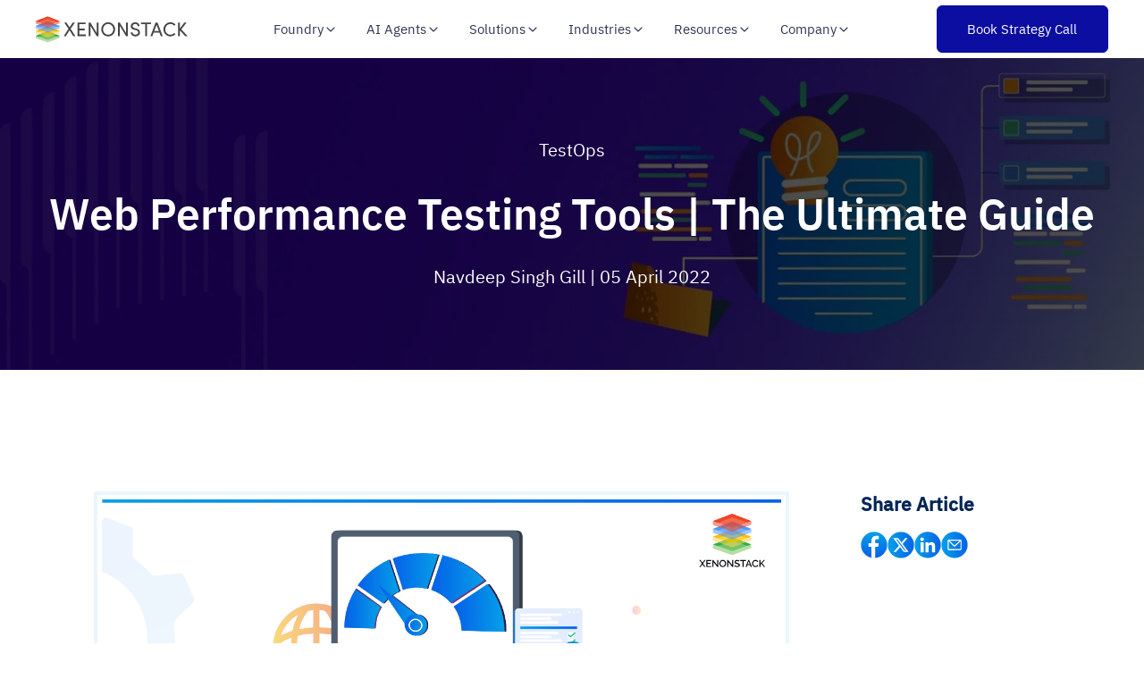

--- FILE ---
content_type: text/html; charset=UTF-8
request_url: https://www.xenonstack.com/insights/web-performance-testing-tools
body_size: 30773
content:
<!doctype html><html lang="en"><head>
    <meta charset="utf-8">
    <title>Web Performance Testing Tools | The Ultimate Guide</title>
    <link rel="shortcut icon" href="https://www.xenonstack.com/hubfs/xenonstack-favicon.png">
    <meta name="description" content="List of top Web Performance Testing Tools to test client-side performance and server-side performance for the best user experience and google ranking.
">  
    <meta property="og:type" content="web page">
    <meta property="og:image" content="https://www.xenonstack.com/hubfs/web-performance-testing-tools.png">
    <meta property="og:url" content="https://www.xenonstack.com/insights/web-performance-testing-tools">
    <meta name="twitter:card" content="summary_large_image">
    <meta name="twitter:site" content="https://twitter.com/xenonstack"> 
    <link rel="preload" href="https://www.xenonstack.com/hubfs/IBM-Plex-Sans/IBMPlexSans-Bold.ttf" as="font" type="font/ttf" crossorigin="anonymous">
    <link rel="preload" href="https://www.xenonstack.com/hubfs/IBM-Plex-Sans/IBMPlexSans-Regular.ttf" as="font" type="font/ttf" crossorigin="anonymous">
    <link rel="preload" href="https://www.xenonstack.com/hubfs/IBM-Plex-Sans/IBMPlexSans-SemiBold.ttf" as="font" type="font/ttf" crossorigin="anonymous">
        
     
    <meta name="viewport" content="width=device-width, initial-scale=1">

    
    <meta property="og:description" content="List of top Web Performance Testing Tools to test client-side performance and server-side performance for the best user experience and google ranking.
">
    <meta property="og:title" content="Web Performance Testing Tools | The Ultimate Guide">
    <meta name="twitter:description" content="List of top Web Performance Testing Tools to test client-side performance and server-side performance for the best user experience and google ranking.
">
    <meta name="twitter:title" content="Web Performance Testing Tools | The Ultimate Guide">

    

    
    <style>
a.cta_button{-moz-box-sizing:content-box !important;-webkit-box-sizing:content-box !important;box-sizing:content-box !important;vertical-align:middle}.hs-breadcrumb-menu{list-style-type:none;margin:0px 0px 0px 0px;padding:0px 0px 0px 0px}.hs-breadcrumb-menu-item{float:left;padding:10px 0px 10px 10px}.hs-breadcrumb-menu-divider:before{content:'›';padding-left:10px}.hs-featured-image-link{border:0}.hs-featured-image{float:right;margin:0 0 20px 20px;max-width:50%}@media (max-width: 568px){.hs-featured-image{float:none;margin:0;width:100%;max-width:100%}}.hs-screen-reader-text{clip:rect(1px, 1px, 1px, 1px);height:1px;overflow:hidden;position:absolute !important;width:1px}
</style>

<link class="hs-async-css" rel="preload" href="https://www.xenonstack.com/hubfs/hub_generated/template_assets/1/183316258171/1768385021268/template_blog-postpage-v2.min.css" as="style" onload="this.onload=null;this.rel='stylesheet'">
<noscript><link rel="stylesheet" href="https://www.xenonstack.com/hubfs/hub_generated/template_assets/1/183316258171/1768385021268/template_blog-postpage-v2.min.css"></noscript>
<link class="hs-async-css" rel="preload" href="https://www.xenonstack.com/hubfs/hub_generated/template_assets/1/182657807661/1768385029265/template_get-started-multistep-form.css" as="style" onload="this.onload=null;this.rel='stylesheet'">
<noscript><link rel="stylesheet" href="https://www.xenonstack.com/hubfs/hub_generated/template_assets/1/182657807661/1768385029265/template_get-started-multistep-form.css"></noscript>
<link rel="stylesheet" href="https://www.xenonstack.com/hubfs/hub_generated/template_assets/1/199162971465/1768385023403/template_main-file-new-v3.min.css">
<link rel="stylesheet" href="https://www.xenonstack.com/hubfs/hub_generated/module_assets/1/200368890793/1764931511474/module_get-started-modal-v2.min.css">
<link rel="stylesheet" href="https://www.xenonstack.com/hubfs/hub_generated/module_assets/1/184088394061/1740869753312/module_insights-author-details.min.css">
<link rel="stylesheet" href="https://www.xenonstack.com/hubfs/hub_generated/module_assets/1/183338452006/1747750683736/module_blog-post-subscribe-now.min.css">
<link rel="preload" as="style" href="https://241839045.fs1.hubspotusercontent-na2.net/hubfs/241839045/raw_assets/media-default-modules/master/650/js_client_assets/assets/TrackPlayAnalytics-Cm48oVxd.css">

<link rel="preload" as="style" href="https://241839045.fs1.hubspotusercontent-na2.net/hubfs/241839045/raw_assets/media-default-modules/master/650/js_client_assets/assets/Tooltip-DkS5dgLo.css">

    <script type="application/ld+json">
{
  "mainEntityOfPage" : {
    "@type" : "WebPage",
    "@id" : "https://www.xenonstack.com/insights/web-performance-testing-tools"
  },
  "author" : {
    "name" : "Navdeep Singh Gill",
    "url" : "https://www.xenonstack.com/insights/author/navdeep-singh-gill",
    "@type" : "Person"
  },
  "headline" : "Web Performance Testing Tools | The Ultimate Guide",
  "datePublished" : "2022-04-01T12:38:53.000Z",
  "dateModified" : "2022-04-05T06:39:09.152Z",
  "publisher" : {
    "name" : "Xenonstack Inc",
    "logo" : {
      "url" : "https://www.xenonstack.com/hubfs/Xenonstack-Serives%20-3-2-2021-10.png",
      "@type" : "ImageObject"
    },
    "@type" : "Organization"
  },
  "@context" : "https://schema.org",
  "@type" : "BlogPosting",
  "image" : [ "https://www.xenonstack.com/hubfs/web-performance-testing-tools.png" ]
}
</script>


    
<!--  Added by GoogleAnalytics4 integration -->
<script>
var _hsp = window._hsp = window._hsp || [];
window.dataLayer = window.dataLayer || [];
function gtag(){dataLayer.push(arguments);}

var useGoogleConsentModeV2 = true;
var waitForUpdateMillis = 1000;


if (!window._hsGoogleConsentRunOnce) {
  window._hsGoogleConsentRunOnce = true;

  gtag('consent', 'default', {
    'ad_storage': 'denied',
    'analytics_storage': 'denied',
    'ad_user_data': 'denied',
    'ad_personalization': 'denied',
    'wait_for_update': waitForUpdateMillis
  });

  if (useGoogleConsentModeV2) {
    _hsp.push(['useGoogleConsentModeV2'])
  } else {
    _hsp.push(['addPrivacyConsentListener', function(consent){
      var hasAnalyticsConsent = consent && (consent.allowed || (consent.categories && consent.categories.analytics));
      var hasAdsConsent = consent && (consent.allowed || (consent.categories && consent.categories.advertisement));

      gtag('consent', 'update', {
        'ad_storage': hasAdsConsent ? 'granted' : 'denied',
        'analytics_storage': hasAnalyticsConsent ? 'granted' : 'denied',
        'ad_user_data': hasAdsConsent ? 'granted' : 'denied',
        'ad_personalization': hasAdsConsent ? 'granted' : 'denied'
      });
    }]);
  }
}

gtag('js', new Date());
gtag('set', 'developer_id.dZTQ1Zm', true);
gtag('config', 'G-N62LZ2BDY3');
</script>
<script async src="https://www.googletagmanager.com/gtag/js?id=G-N62LZ2BDY3"></script>

<!-- /Added by GoogleAnalytics4 integration -->


<!-- Site Schema by Morey Creative Studios // www.moreycreative.com/hubspot-schema -->

<script type="application/ld+json">
 {
     "@context": "http://schema.org",
     "@type": "Organization",
     "mainEntityOfPage":{
          "@type":"WebPage",
          "@id":"https://www.xenonstack.com/insights/web-performance-testing-tools",
          "description": "List of top Web Performance Testing Tools to test client-side performance and server-side performance for the best user experience and google ranking.
"
     },
     "url": "https://www.xenonstack.com/",
     "logo": "https://f.hubspotusercontent30.net/hubfs/8161231/Xenonstack-Serives%20-3-2-2021-10.png",
     "name": "XenonStack",
      "description": "XenonStack is the #1 Data and AI foundry and technology services company to simplify and scale Enterprise and Generative AI Journeys.",
     "address": {
          "@type": "PostalAddress",
          "streetAddress": "7700 Windrose Ave. ",
          "addressLocality": "Plano",
          "addressRegion": "Texas",
          "addressCountry": "USA",
          "postalCode": "75024"
     },
     "telephone": "",
     "email": "business@xenonstack.com",
     "sameAs": [
          "https://www.facebook.com/XenonStack",
          "https://www.linkedin.com/company/xenonstack/",
          "https://www.youtube.com/c/XenonStackOfficial",
          "https://twitter.com/xenonstack"
     ]
}
</script>
<!-- End Schema -->
<meta property="og:image" content="https://www.xenonstack.com/hubfs/web-performance-testing-tools.png">
<meta property="og:image:width" content="1280">
<meta property="og:image:height" content="720">
<meta property="og:image:alt" content="Web Performance Testing Tools ">
<meta name="twitter:image" content="https://www.xenonstack.com/hubfs/web-performance-testing-tools.png">
<meta name="twitter:image:alt" content="Web Performance Testing Tools ">

<meta property="og:url" content="https://www.xenonstack.com/insights/web-performance-testing-tools">
<meta name="twitter:card" content="summary_large_image">
<meta name="twitter:creator" content="@xenonstack">

<link rel="canonical" href="https://www.xenonstack.com/insights/web-performance-testing-tools">

<meta property="og:type" content="article">
<link rel="alternate" type="application/rss+xml" href="https://www.xenonstack.com/insights/rss.xml">
<meta name="twitter:domain" content="www.xenonstack.com">
<script src="//platform.linkedin.com/in.js" type="text/javascript">
    lang: en_US
</script>

<meta http-equiv="content-language" content="en">






    <script src="https://analytics.ahrefs.com/analytics.js" data-key="Z3oqFb8LBeGlRUESr5Z+7w" async></script>
  <style>
    .header {
      margin-top: 0 !important;
    }
    .banner-upper-section.with-header {
      top: 0;
      margin: 64px 0 4rem!important;
      transition: all 0.4s 
        ease;
      z-index: 1 !important;
    }
    .banner-upper-section {
      top: 0;
      margin: 64px 0 4rem!important;
      transition: all 0.4s 
        ease;
      z-index: 1 !important;
    }
    .banner-upper-section.attached {
      margin: 0!important;
    }
    @media(max-width:767px){
      .banner-upper-section.with-header{
        margin: 70px 0 4rem!important;
      }
  </style><meta name="generator" content="HubSpot"></head>
  
  <body>
    <div class="body-wrapper">
      
      <div data-global-resource-path="xenonstack-hubspot-website/templates/partials/header-new-file-v4.html"><!-- Begin partial -->
<header class="pricing-header header header-wrapper" id="headerblock">
  <div class="container-homepage">
    <nav>
      <ul>
        <li tabindex="0"><div class="elixir-logo"><a href="/"><img src="https://www.xenonstack.com/hubfs/xenonstack-logo-new-relase.svg" alt="xenonstack-logo" width="170" height="30" loading="eager" fetchpriority="high"></a></div></li>
        <li>
          <ul class="headder-content">
            <li class="elixirdata-hover-element-header" tabindex="0" id="usecase-hover">
              <p class="platform">Foundry <svg width="16" height="16" viewbox="0 0 20 20" fill="none" xmlns="http://www.w3.org/2000/svg"><path d="M5 7.5L10 12.5L15 7.5" stroke="currentColor" stroke-width="1.5" stroke-linecap="round" stroke-linejoin="round"></path></svg></p>
              <div class="nav-megamenu">
                <div class="nav-megamenu-inner">
                  <div class="row">
                    <div class="col-12 col-sm-12 col-md-9 col-lg-9 dropdown-left">
                      <div class="dropdown-tab-heading">
                        <p class="drop-down-heading">Foundry</p>
                        <p class="dropdown-tab-desc">Unified reasoning foundation enabling seamless orchestration, analytics, infrastructure, and trust across intelligent ecosystems</p>
                        <!--                         <div class="dropdown-right-cta">
                          <a href="https://www.xenonstack.com/agentic-platforms/data-ai-foundry/">
                            <p class="solution-explore">Explore Now</p>
                            <img src="https://www.akira.ai/hubfs/dropdown-assets/cta-arrow.svg" alt="cta-arrow" loading="lazy" />
                          </a>
                        </div> -->
                      </div>
                      <div class="row pointers-row">
                        <div class="col-12 col-sm-4 col-md-4 col-lg-4 pointers-wrapper">
                          <a href="https://www.xenonstack.com/agentic-platforms/akira-ai/">
                            <div class="dropdown-pointers-outer-wrapper-1">
                              <img src="https://www.xenonstack.com/hubfs/xs-revamp-header-dropdown/our-purpose-line-icon.svg" alt="pointers-icon" width="32" height="32" loading="lazy">
                              <div class="dropdown-pointer">
                                <p class="dropdown-tab-subheading">Akira AI - Reasoning and Agent Orchestration</p>
                                <p class="dropdown-tab-description">Turn models into collaborative, policy-governed agents that learn and act together</p>
                              </div>
                            </div>
                          </a>
                        </div>
                        <div class="col-12 col-sm-4 col-md-4 col-lg-4 pointers-wrapper">
                          <a href="https://www.xenonstack.com/agentic-platforms/elixirdata/">
                            <div class="dropdown-pointers-outer-wrapper-1">
                              <img src="https://www.xenonstack.com/hubfs/xs-revamp-header-dropdown/autonomous-operations-icon.svg" alt="pointers-icon" width="32" height="32" loading="lazy">
                              <div class="dropdown-pointer">
                                <p class="dropdown-tab-subheading">ElixirData - Agentic Analytics Intelligence</p>
                                <p class="dropdown-tab-description">Explainable, decision-centric analytics for measurable business outcomes</p>
                              </div>
                            </div>
                          </a>
                        </div>
                        <div class="col-12 col-sm-4 col-md-4 col-lg-4 pointers-wrapper">
                          <a href="https://www.xenonstack.com/agentic-platforms/nexastack-unified-inference/">
                            <div class="dropdown-pointers-outer-wrapper-1">
                              <img src="https://www.xenonstack.com/hubfs/xs-revamp-header-dropdown/digital-immune-system-icon.svg" alt="pointers-icon" width="32" height="32" loading="lazy">
                              <div class="dropdown-pointer">
                                <p class="dropdown-tab-subheading">NexaStack - Agentic Infrastructure Automation</p>
                                <p class="dropdown-tab-description">Secure, compliant, and high-performance AI deployment across cloud, edge, and on-prem</p>
                              </div>
                            </div>
                          </a>
                        </div>
                        <div class="col-12 col-sm-4 col-md-4 col-lg-4 pointers-wrapper">
                          <a href="https://www.xenonstack.com/agentic-platforms/metasecure/">
                            <div class="dropdown-pointers-outer-wrapper-1">
                              <img src="https://www.xenonstack.com/hubfs/xs-header-dropdown/ai-driven-industries-hr-and-recruitment.svg" alt="pointers-icon" width="32" height="32" loading="lazy">
                              <div class="dropdown-pointer">
                                <p class="dropdown-tab-subheading">MetaSecure - Trust, Compliance, and Defense</p>
                                <p class="dropdown-tab-description">Continuous assurance with AI-BOMs, risk scoring, and agentic security</p>
                              </div>
                            </div>
                          </a>
                        </div>
                        <div class="col-12 col-sm-4 col-md-4 col-lg-4 pointers-wrapper">
                          <a href="https://www.xenonstack.com/agentic-platforms/neural-ai/">
                            <div class="dropdown-pointers-outer-wrapper-1">
                              <img src="https://www.xenonstack.com/hubfs/xs-revamp-header-dropdown/decision-intelligence-header-icon.svg" alt="pointers-icon" width="32" height="32" loading="lazy">
                              <div class="dropdown-pointer">
                                <p class="dropdown-tab-subheading">Neural AI – Agentic Intelligence &amp; Autonomous Innovation</p>
                                <p class="dropdown-tab-description">AI agents for intelligent automation and adaptive innovation</p>
                              </div>
                            </div>
                          </a>
                        </div>
                      </div>
                    </div>
                    <div class="col-12 col-sm-12 col-md-3 col-lg-3 dropdown-right">
                      <div class="dropdown-div">
                        <div class="navbar_dropdown-content-wrapper">
                          <div class="drop-down-right-div">
                            <h3>Reasoning Stack</h3>
                            <p>Powers intelligent systems with unified orchestration, adaptive analytics, scalable infrastructure, and built-in trust</p>
                            <a class="button-link" href="https://www.xenonstack.com/agentic-ai/analytics-platform/">
                              <p>See in action</p>
                              <img src="https://www.akira.ai/hubfs/dropdown-assets/cta-arrow.svg" alt="cta-arrow" loading="lazy">
                            </a>
                          </div>
                          <div class="navbar_featured-img"><img alt="platfom-image" src="https://9471087.fs1.hubspotusercontent-na1.net/hubfs/9471087/Imported%20images/build-your-next-intelligent-workflows-banner-image.svg" loading="lazy"></div>
                        </div>
                      </div>
                    </div>
                  </div>
                </div>
              </div>
            </li>
            <li class="elixirdata-hover-element-header" tabindex="0" id="solution-hover">
              <p class="platform">AI Agents <svg width="16" height="16" viewbox="0 0 20 20" fill="none" xmlns="http://www.w3.org/2000/svg"><path d="M5 7.5L10 12.5L15 7.5" stroke="currentColor" stroke-width="1.5" stroke-linecap="round" stroke-linejoin="round"></path></svg></p>
              <div class="nav-megamenu">
                <div class="nav-megamenu-inner">
                  <div class="row">
                    <div class="col-12 col-sm-12 col-md-12 col-lg-12 dropdown-left">
                      <div class="dropdown-tab-heading">
                        <p class="drop-down-heading">AI Agents</p>
                        <p class="dropdown-tab-desc">Pre-built autonomous agents designed for domain-specific intelligence, seamless integrations, and governed enterprise deployment</p>
                      </div>
                      <div class="row pointers-row">
                        <div class="col-l2 col-sm-12 col-md-6 col-lg-6 ai-agents-dropdown" id="ai-agents-dropdown">
                          <div class="dropdown-section-heading"><p>By Domain</p></div>
                          <div class="row">
                            <div class="col-12 col-sm-6 col-md-6 col-lg-6 pointers-wrapper-1">
                              <a href="https://www.xenonstack.com/ai-agents/agentic-operations/" class="dropdown-link-wrapper">
                                <div class="dropdown-pointers-outer-wrapper-1">
                                  <img src="https://www.xenonstack.com/hubfs/xs-header-dropdown/adaptive-ai-enterprise-operational-analytics.svg" alt="pointers-icon" width="32" height="32" loading="lazy">
                                  <div class="dropdown-pointer">
                                    <p class="dropdown-tab-subheading">Agentic Operations</p>
                                    <p class="dropdown-tab-description-1">AgentSRE and AgentOps for automated reliability and IT operations</p>
                                  </div>
                                </div>
                              </a>
                            </div>
                            <div class="col-12 col-sm-6 col-md-6 col-lg-6 pointers-wrapper-1">
                              <a href="https://www.xenonstack.com/ai-agents/agentic-finance/" class="dropdown-link-wrapper">
                                <div class="dropdown-pointers-outer-wrapper-1">
                                  <img src="https://www.xenonstack.com/hubfs/xs-header-dropdown/industries-fintech.svg" alt="pointers-icon" width="32" height="32" loading="lazy">
                                  <div class="dropdown-pointer">
                                    <p class="dropdown-tab-subheading">Agentic Finance</p>
                                    <p class="dropdown-tab-description-1">FinOps Agent and Budget Enforcer for optimized financial governance</p>
                                  </div>
                                </div>
                              </a>
                            </div>
                            <div class="col-12 col-sm-6 col-md-6 col-lg-6 pointers-wrapper-1">
                              <a href="https://www.xenonstack.com/ai-agents/agentic-risk-compliance/" class="dropdown-link-wrapper">
                                <div class="dropdown-pointers-outer-wrapper-1">
                                  <img src="https://www.xenonstack.com/hubfs/xs-header-dropdown/case-study-icon.svg" alt="pointers-icon" width="32" height="32" loading="lazy">
                                  <div class="dropdown-pointer">
                                    <p class="dropdown-tab-subheading">Agentic Risk and Compliance</p>
                                    <p class="dropdown-tab-description-1">Audit Agent and Risk Assurance to automate compliance monitoring</p>
                                  </div>
                                </div>
                              </a>
                            </div>
                            <div class="col-12 col-sm-6 col-md-6 col-lg-6 pointers-wrapper-1">
                              <a href="https://www.xenonstack.com/ai-agents/agentic-analytics/" class="dropdown-link-wrapper">
                                <div class="dropdown-pointers-outer-wrapper-1">
                                  <img src="https://www.xenonstack.com/hubfs/xs-header-dropdown/discover-digital-experience-platform.svg" alt="pointers-icon" width="32" height="32" loading="lazy">
                                  <div class="dropdown-pointer">
                                    <p class="dropdown-tab-subheading">Agentic Analytics</p>
                                    <p class="dropdown-tab-description-1">Analyst Agent and Decision Advisor for AI-driven insights and strategy</p>
                                  </div>
                                </div>
                              </a>
                            </div>
                            <div class="col-12 col-sm-6 col-md-6 col-lg-6 pointers-wrapper-1">
                              <a href="https://www.xenonstack.com/ai-agents/agentic-procurement/" class="dropdown-link-wrapper">
                                <div class="dropdown-pointers-outer-wrapper-1">
                                  <img src="https://www.xenonstack.com/hubfs/xs-revamp-header-dropdown/developer-experience-icon.svg" alt="pointers-icon" width="32" height="32" loading="lazy">
                                  <div class="dropdown-pointer">
                                    <p class="dropdown-tab-subheading">Agentic Supply Chain</p>
                                    <p class="dropdown-tab-description-1">AI-powered advisor for smart sourcing, vendor insights, and strategic procurement</p>
                                  </div>
                                </div>
                              </a>
                            </div>
                            <div class="col-12 col-sm-6 col-md-6 col-lg-6 pointers-wrapper-1">
                              <a href="https://www.xenonstack.com/ai-agents/agentic-security/" class="dropdown-link-wrapper">
                                <div class="dropdown-pointers-outer-wrapper-1">
                                  <img src="https://www.xenonstack.com/hubfs/xs-header-dropdown/discover-serverless-application-development.svg" alt="pointers-icon" width="32" height="32" loading="lazy">
                                  <div class="dropdown-pointer">
                                    <p class="dropdown-tab-subheading">Agentic Security</p>
                                    <p class="dropdown-tab-description-1">AI-driven defense delivering proactive threat detection and autonomous security orchestration</p>
                                  </div>
                                </div>
                              </a>
                            </div>
                          </div>
                        </div>
                        <div class="col-l2 col-sm-12 col-md-6 col-lg-6 ai-agents-dropdown">
                          <div class="dropdown-section-heading"><p>By Integration</p></div>
                          <div class="row">
                            <div class="col-12 col-sm-6 col-md-6 col-lg-6 pointers-wrapper-1">
                              <a href="https://www.xenonstack.com/ai-agents/snowflake-ai-agents/" class="dropdown-link-wrapper">
                                <div class="dropdown-pointers-outer-wrapper-1">
                                  <img src="https://www.xenonstack.com/hubfs/xs-header-dropdown/decision-intelligence-metaverse.svg" alt="pointers-icon" width="32" height="32" loading="lazy">
                                  <div class="dropdown-pointer">
                                    <p class="dropdown-tab-subheading">Snowflake AI Agents</p>
                                    <p class="dropdown-tab-description-1">Pre-built connectors for real-time data intelligence on Snowflake</p>
                                  </div>
                                </div>
                              </a>
                            </div>
                            <div class="col-12 col-sm-6 col-md-6 col-lg-6 pointers-wrapper-1">
                              <a href="https://www.xenonstack.com/ai-agents/databricks-ai-agents/" class="dropdown-link-wrapper">
                                <div class="dropdown-pointers-outer-wrapper-1">
                                  <img src="https://www.xenonstack.com/hubfs/xs-header-dropdown/optimize-cloud-migration.svg" alt="pointers-icon" width="32" height="32" loading="lazy">
                                  <div class="dropdown-pointer">
                                    <p class="dropdown-tab-subheading">Databricks AI Agents</p>
                                    <p class="dropdown-tab-description-1">AI agents for automated data workflows and insights on Databricks</p>
                                  </div>
                                </div>
                              </a>
                            </div>
                            <div class="col-12 col-sm-6 col-md-6 col-lg-6 pointers-wrapper-1">
                              <a href="https://www.xenonstack.com/ai-agents/servicenow-ai-agents/" class="dropdown-link-wrapper">
                                <div class="dropdown-pointers-outer-wrapper-1">
                                  <img src="https://www.xenonstack.com/hubfs/xs-header-dropdown/optimize-application-modernization.svg" alt="pointers-icon" width="32" height="32" loading="lazy">
                                  <div class="dropdown-pointer">
                                    <p class="dropdown-tab-subheading">ServiceNow AI Agents</p>
                                    <p class="dropdown-tab-description-1">AI workflows to streamline service, incident, and operations automation</p>
                                  </div>
                                </div>
                              </a>
                            </div>
                            <div class="col-12 col-sm-6 col-md-6 col-lg-6 pointers-wrapper-1">
                              <a href="https://www.xenonstack.com/ai-agents/jira-agents-actions/" class="dropdown-link-wrapper">
                                <div class="dropdown-pointers-outer-wrapper-1">
                                  <img src="https://www.xenonstack.com/hubfs/xs-header-dropdown/cloud-native-devsecops.svg" alt="pointers-icon" width="32" height="32" loading="lazy">
                                  <div class="dropdown-pointer">
                                    <p class="dropdown-tab-subheading">Jira/Project Management Agents</p>
                                    <p class="dropdown-tab-description-1">AI agents for backlog grooming, sprint planning, and real-time project visibility</p>
                                  </div>
                                </div>
                              </a>
                            </div>
                            <div class="col-12 col-sm-6 col-md-6 col-lg-6 pointers-wrapper-1">
                              <a href="https://www.xenonstack.com/ai-agents/sap-agents-actions/" class="dropdown-link-wrapper">
                                <div class="dropdown-pointers-outer-wrapper-1">
                                  <img src="https://www.xenonstack.com/hubfs/xs-header-dropdown/discover-digital-experience-platform.svg" alt="pointers-icon" width="32" height="32" loading="lazy">
                                  <div class="dropdown-pointer">
                                    <p class="dropdown-tab-subheading">SAP AI Agents</p>
                                    <p class="dropdown-tab-description-1">AI copilots for finance, supply chain, and HR decisions across your SAP landscape</p>
                                  </div>
                                </div>
                              </a>
                            </div>
                            <div class="col-12 col-sm-6 col-md-6 col-lg-6 pointers-wrapper-1">
                              <a href="https://www.xenonstack.com/ai-agents/oracle-agents-actions/" class="dropdown-link-wrapper">
                                <div class="dropdown-pointers-outer-wrapper-1">
                                  <img src="https://www.xenonstack.com/hubfs/xs-header-dropdown/ai-driven-industries-hr-and-recruitment.svg" alt="pointers-icon" width="32" height="32" loading="lazy">
                                  <div class="dropdown-pointer">
                                    <p class="dropdown-tab-subheading">Oracle AI Agents</p>
                                    <p class="dropdown-tab-description">AI agents for financials, risk, and operations intelligence across Oracle applications</p>
                                  </div>
                                </div>
                              </a>
                            </div>
                          </div>
                        </div>
                      </div>
                    </div>
                  </div>
                </div>
              </div>
            </li>
            <li class="elixirdata-hover-element-header" tabindex="0" id="solution-hover">
              <p class="platform">Solutions <svg width="16" height="16" viewbox="0 0 20 20" fill="none" xmlns="http://www.w3.org/2000/svg"><path d="M5 7.5L10 12.5L15 7.5" stroke="currentColor" stroke-width="1.5" stroke-linecap="round" stroke-linejoin="round"></path></svg></p>
              <div class="nav-megamenu">
                <div class="nav-megamenu-inner">
                  <div class="row">
                    <div class="col-12 col-sm-12 col-md-12 col-lg-12 dropdown-left">
                      <div class="dropdown-tab-heading">
                        <p class="drop-down-heading">Solutions</p>
                        <p class="dropdown-tab-desc">Governed AI solutions driving measurable business outcomes across operations, finance, security, and analytics</p>
                      </div>
                      <div class="row pointers-row">
                        <div class="col-12 col-sm-6 col-md-4 col-lg-4 pointers-wrapper-1">
                          <a href="https://www.xenonstack.com/ai-agents/cloudops-reimagined/" class="dropdown-link-wrapper">
                            <div class="dropdown-pointers-outer-wrapper-1">
                              <img src="https://www.xenonstack.com/hubfs/xs-header-dropdown/cloud-native-devops.svg" alt="pointers-icon" width="32" height="32" loading="lazy">
                              <div class="dropdown-pointer">
                                <p class="dropdown-tab-subheading">ReliabilityOps — Cloud Reliability Automation</p>
                                <p class="dropdown-tab-description-1">Automate reliability checks and optimize uptime with continuous reasoning</p>
                              </div>
                            </div>
                          </a>
                        </div>
                        <div class="col-12 col-sm-6 col-md-4 col-lg-4 pointers-wrapper-1">
                          <a href="https://www.xenonstack.com/ai-agents/sre-reimagined/" class="dropdown-link-wrapper">
                            <div class="dropdown-pointers-outer-wrapper-1">
                              <img src="https://www.xenonstack.com/hubfs/xs-header-dropdown/cloud-native-kubernetes.svg" alt="pointers-icon" width="32" height="32" loading="lazy">
                              <div class="dropdown-pointer">
                                <p class="dropdown-tab-subheading">IncidentOps — AI-Driven Site Reliability</p>
                                <p class="dropdown-tab-description-1">Resolve incidents faster with AI-led triage, contextual RCA, and adaptive recovery</p>
                              </div>
                            </div>
                          </a>
                        </div>
                        <div class="col-12 col-sm-6 col-md-4 col-lg-4 pointers-wrapper-1">
                          <a href="https://www.xenonstack.com/ai-agents/platformops-reimagined/" class="dropdown-link-wrapper">
                            <div class="dropdown-pointers-outer-wrapper-1">
                              <img src="https://www.xenonstack.com/hubfs/xs-header-dropdown/discover-custom-software-development.svg" alt="pointers-icon" width="32" height="32" loading="lazy">
                              <div class="dropdown-pointer">
                                <p class="dropdown-tab-subheading">PlatformOps — Unified Platform Automation</p>
                                <p class="dropdown-tab-description-1">Unify infrastructure and AI systems with reasoning-driven automation and compliance</p>
                              </div>
                            </div>
                          </a>
                        </div>
                        <div class="col-12 col-sm-6 col-md-4 col-lg-4 pointers-wrapper-1">
                          <a href="https://www.xenonstack.com/ai-agents/responsible-ai-aviator/" class="dropdown-link-wrapper">
                            <div class="dropdown-pointers-outer-wrapper-1">
                              <img src="https://www.xenonstack.com/hubfs/xs-header-dropdown/decision-intelligence-customer-analytics.svg" alt="pointers-icon" width="32" height="32" loading="lazy">
                              <div class="dropdown-pointer">
                                <p class="dropdown-tab-subheading">DefenseOps — Autonomous Threat Defense</p>
                                <p class="dropdown-tab-description-1">Detect, analyze, and neutralize threats autonomously with adaptive defense intelligence</p>
                              </div>
                            </div>
                          </a>
                        </div>
                        <div class="col-12 col-sm-6 col-md-4 col-lg-4 pointers-wrapper-1">
                          <a href="https://www.xenonstack.com/ai-agents/secops-reimagined/" class="dropdown-link-wrapper">
                            <div class="dropdown-pointers-outer-wrapper-1">
                              <img src="https://www.xenonstack.com/hubfs/xs-header-dropdown/optimize-business-intelligence.svg" alt="pointers-icon" width="32" height="32" loading="lazy">
                              <div class="dropdown-pointer">
                                <p class="dropdown-tab-subheading">TrustOps — Responsible AI and Continuous Governance</p>
                                <p class="dropdown-tab-description-1">Ensure transparency, fairness, and compliance in every AI system and decision</p>
                              </div>
                            </div>
                          </a>
                        </div>
                        <div class="col-12 col-sm-6 col-md-4 col-lg-4 pointers-wrapper-1">
                          <a href="https://www.xenonstack.com/ai-agents/risk-management-aviator/" class="dropdown-link-wrapper">
                            <div class="dropdown-pointers-outer-wrapper-1">
                              <img src="https://www.xenonstack.com/hubfs/xs-header-dropdown/ai-driven-industries-manufacturing.svg" alt="pointers-icon" width="32" height="32" loading="lazy">
                              <div class="dropdown-pointer">
                                <p class="dropdown-tab-subheading">RiskOps — Predictive Risk Intelligence</p>
                                <p class="dropdown-tab-description-1">Predict, score, and mitigate risks proactively with real-time assurance intelligence</p>
                              </div>
                            </div>
                          </a>
                        </div>
                        <div class="col-12 col-sm-6 col-md-4 col-lg-4 pointers-wrapper-1">
                          <a href="https://www.xenonstack.com/ai-agents/industrial-automation-reimagined/" class="dropdown-link-wrapper">
                            <div class="dropdown-pointers-outer-wrapper-1">
                              <img src="https://www.xenonstack.com/hubfs/xs-header-dropdown/adaptive-ai-explainable-ai.svg" alt="pointers-icon" width="32" height="32" loading="lazy">
                              <div class="dropdown-pointer">
                                <p class="dropdown-tab-subheading">FactoryOps — AI-Driven Industrial Automation</p>
                                <p class="dropdown-tab-description-1">Predict equipment failures and optimize production with adaptive intelligence</p>
                              </div>
                            </div>
                          </a>
                        </div>
                        <div class="col-12 col-sm-6 col-md-4 col-lg-4 pointers-wrapper-1">
                          <a href="https://www.xenonstack.com/ai-agents/asset-operations-and-maintenance-reimagined/" class="dropdown-link-wrapper">
                            <div class="dropdown-pointers-outer-wrapper-1">
                              <img src="https://www.xenonstack.com/hubfs/xs-header-dropdown/adaptive-ai-enterprise-operational-analytics.svg" alt="pointers-icon" width="32" height="32" loading="lazy">
                              <div class="dropdown-pointer">
                                <p class="dropdown-tab-subheading">AssetOps — Automated Asset Reliability</p>
                                <p class="dropdown-tab-description-1">Enable predictive maintenance and optimize lifecycle performance continuously</p>
                              </div>
                            </div>
                          </a>
                        </div>
                        <div class="col-12 col-sm-6 col-md-4 col-lg-4 pointers-wrapper-1">
                          <a href="https://www.xenonstack.com/ai-agents/qaops-reimagined/" class="dropdown-link-wrapper">
                            <div class="dropdown-pointers-outer-wrapper-1">
                              <img src="https://www.xenonstack.com/hubfs/xs-header-dropdown/ai-driven-industries-infrastructure%20.svg" alt="pointers-icon" width="32" height="32" loading="lazy">
                              <div class="dropdown-pointer">
                                <p class="dropdown-tab-subheading">QualityOps — Continuous Testing Intelligence</p>
                                <p class="dropdown-tab-description-1">Accelerate testing cycles with autonomous validation and reasoning feedback</p>
                              </div>
                            </div>
                          </a>
                        </div>
                        <div class="col-12 col-sm-6 col-md-4 col-lg-4 pointers-wrapper-1">
                          <a href="https://www.xenonstack.com/ai-agents/procurement-reimagined/" class="dropdown-link-wrapper">
                            <div class="dropdown-pointers-outer-wrapper-1">
                              <img src="https://www.xenonstack.com/hubfs/xs-header-dropdown/industries-insurance.svg" alt="pointers-icon" width="32" height="32" loading="lazy">
                              <div class="dropdown-pointer">
                                <p class="dropdown-tab-subheading">SourcingOps — Intelligent Procurement</p>
                                <p class="dropdown-tab-description-1">Automate sourcing, vendor analysis, and spend insights for agile procurement</p>
                              </div>
                            </div>
                          </a>
                        </div>
                        <div class="col-12 col-sm-6 col-md-4 col-lg-4 pointers-wrapper-1">
                          <a href="https://www.xenonstack.com/ai-agents/dataops-reimagined/" class="dropdown-link-wrapper">
                            <div class="dropdown-pointers-outer-wrapper-1">
                              <img src="https://www.xenonstack.com/hubfs/xs-header-dropdown/decision-intelligence-augmented-data-management.svg" alt="pointers-icon" width="32" height="32" loading="lazy">
                              <div class="dropdown-pointer">
                                <p class="dropdown-tab-subheading">DataOps — Autonomous Data Pipeline Governance</p>
                                <p class="dropdown-tab-description-1">Ensure reliability, detect anomalies, and self-heal data pipelines automatically</p>
                              </div>
                            </div>
                          </a>
                        </div>
                        <div class="col-12 col-sm-6 col-md-3 col-lg-3 pointers-wrapper-1">
                          <a href="https://www.xenonstack.com/ai-agents/desicison-reimagined/" class="dropdown-link-wrapper">
                            <div class="dropdown-pointers-outer-wrapper-1">
                              <img src="https://www.xenonstack.com/hubfs/xs-header-dropdown/decision-intelligence-metaverse.svg" alt="pointers-icon" width="32" height="32" loading="lazy">
                              <div class="dropdown-pointer">
                                <p class="dropdown-tab-subheading">DecisionOps — Intelligent Decisioning</p>
                                <p class="dropdown-tab-description-1">Deliver explainable, auditable, and measurable outcomes with reasoning AI</p>
                              </div>
                            </div>
                          </a>
                        </div>
                      </div>
                    </div>
                  </div>
                </div>
              </div>
            </li>
            <li class="elixirdata-hover-element-header" tabindex="0" id="solution-hover">
              <p class="platform">Industries <svg width="16" height="16" viewbox="0 0 20 20" fill="none" xmlns="http://www.w3.org/2000/svg"><path d="M5 7.5L10 12.5L15 7.5" stroke="currentColor" stroke-width="1.5" stroke-linecap="round" stroke-linejoin="round"></path></svg></p>
              <div class="nav-megamenu">
                <div class="nav-megamenu-inner">
                  <div class="row">
                    <div class="col-12 col-sm-12 col-md-12 col-lg-12 dropdown-left">
                      <div class="dropdown-tab-heading">
                        <p class="drop-down-heading">Industries</p>
                        <p class="dropdown-tab-desc">Industry blueprints showcasing agentic transformation, real-world impact, and measurable outcomes across key sectors</p>
                      </div>
                      <div class="row pointers-row">
                        <div class="col-12 col-sm-6 col-md-4 col-lg-4 pointers-wrapper-1">
                          <a href="https://www.xenonstack.com/industries/aerospace/" class="dropdown-link-wrapper">
                            <div class="dropdown-pointers-outer-wrapper-1">
                              <img src="https://www.xenonstack.com/hubfs/xs-header-dropdown/adaptive-ai-computer-vision.svg" alt="pointers-icon" width="32" height="32" loading="lazy">
                              <div class="dropdown-pointer">
                                <p class="dropdown-tab-subheading">Aerospace and Defense</p>
                                <p class="dropdown-tab-description-1">Autonomous flight systems and predictive maintenance powered by AI</p>
                              </div>
                            </div>
                          </a>
                        </div>
                        <div class="col-12 col-sm-6 col-md-4 col-lg-4 pointers-wrapper-1">
                          <a href="https://www.xenonstack.com/industries/banking/" class="dropdown-link-wrapper">
                            <div class="dropdown-pointers-outer-wrapper-1">
                              <img src="https://www.xenonstack.com/hubfs/xs-header-dropdown/industries-fintech.svg" alt="pointers-icon" width="32" height="32" loading="lazy">
                              <div class="dropdown-pointer">
                                <p class="dropdown-tab-subheading">Banking - Finance - Payments</p>
                                <p class="dropdown-tab-description-1">AI governance for secure, compliant, and adaptive financial operations</p>
                              </div>
                            </div>
                          </a>
                        </div>
                        <div class="col-12 col-sm-6 col-md-4 col-lg-4 pointers-wrapper-1">
                          <a href="https://www.xenonstack.com/industries/digital-manufacturing-services/" class="dropdown-link-wrapper">
                            <div class="dropdown-pointers-outer-wrapper-1">
                              <img src="https://www.xenonstack.com/hubfs/xs-header-dropdown/industries-retail.svg" alt="pointers-icon" width="32" height="32" loading="lazy">
                              <div class="dropdown-pointer">
                                <p class="dropdown-tab-subheading">Manufacturing and Industrial Automation</p>
                                <p class="dropdown-tab-description-1">Smart factories using reasoning systems for real-time quality optimization</p>
                              </div>
                            </div>
                          </a>
                        </div>
                        <div class="col-12 col-sm-6 col-md-4 col-lg-4 pointers-wrapper-1">
                          <a href="https://www.xenonstack.com/industries/enterprise-technology/" class="dropdown-link-wrapper">
                            <div class="dropdown-pointers-outer-wrapper-1">
                              <img src="https://www.xenonstack.com/hubfs/xs-header-dropdown/optimize-cloud-infrastrcuture.svg" alt="pointers-icon" width="32" height="32" loading="lazy">
                              <div class="dropdown-pointer">
                                <p class="dropdown-tab-subheading">Enterprise - IT Operations</p>
                                <p class="dropdown-tab-description-1">AI-powered IT operations ensuring reliability, scalability, and cost efficiency</p>
                              </div>
                            </div>
                          </a>
                        </div>
                        <div class="col-12 col-sm-6 col-md-4 col-lg-4 pointers-wrapper-1">
                          <a href="https://www.xenonstack.com/industries/consumer-technology/" class="dropdown-link-wrapper">
                            <div class="dropdown-pointers-outer-wrapper-1">
                              <img src="https://www.xenonstack.com/hubfs/xs-header-dropdown/xs-scale-clients-and-partners.svg" alt="pointers-icon" width="32" height="32" loading="lazy">
                              <div class="dropdown-pointer">
                                <p class="dropdown-tab-subheading">Consumer – Experience – Tech</p>
                                <p class="dropdown-tab-description-1">Personalized digital experiences driven by explainable and trusted AI</p>
                              </div>
                            </div>
                          </a>
                        </div>
                        <div class="col-12 col-sm-6 col-md-4 col-lg-4 pointers-wrapper-1">
                          <a href="https://www.xenonstack.com/industries/retail/" class="dropdown-link-wrapper">
                            <div class="dropdown-pointers-outer-wrapper-1">
                              <img src="https://www.xenonstack.com/hubfs/xs-header-dropdown/discover-platform-engineering.svg" alt="pointers-icon" width="32" height="32" loading="lazy">
                              <div class="dropdown-pointer">
                                <p class="dropdown-tab-subheading">Retail and Supply Chain</p>
                                <p class="dropdown-tab-description-1">Autonomous retail analytics enhancing operations, engagement, and forecasting accuracy</p>
                              </div>
                            </div>
                          </a>
                        </div>
                        <div class="col-12 col-sm-6 col-md-4 col-lg-4 pointers-wrapper-1">
                          <a href="https://www.xenonstack.com/industries/travel-hospitality/" class="dropdown-link-wrapper">
                            <div class="dropdown-pointers-outer-wrapper-1">
                              <img src="https://www.xenonstack.com/hubfs/xs-header-dropdown/industries-healthcare.svg" alt="pointers-icon" width="32" height="32" loading="lazy">
                              <div class="dropdown-pointer">
                                <p class="dropdown-tab-subheading">Travel – Hospitality – Guest Experience</p>
                                <p class="dropdown-tab-description-1">Agentic systems delivering personalized guest journeys with contextual intelligence</p>
                              </div>
                            </div>
                          </a>
                        </div>
                      </div>
                    </div>
                  </div>
                </div>
              </div>
            </li>
            <li class="elixirdata-hover-element-header" tabindex="0" id="solution-hover">
              <p class="platform">Resources <svg width="16" height="16" viewbox="0 0 20 20" fill="none" xmlns="http://www.w3.org/2000/svg"><path d="M5 7.5L10 12.5L15 7.5" stroke="currentColor" stroke-width="1.5" stroke-linecap="round" stroke-linejoin="round"></path></svg></p>
              <div class="nav-megamenu">
                <div class="nav-megamenu-inner">
                  <div class="row">
                    <div class="col-12 col-sm-12 col-md-12 col-lg-12 dropdown-left">
                      <div class="dropdown-tab-heading">
                        <p class="drop-down-heading">Resources</p>
                        <p class="dropdown-tab-desc">Explore insights, success stories, and learning programs that build knowledge and strengthen the AI transformation journey</p>
                      </div>
                      <div class="row pointers-row">
                        <div class="col-12 col-sm-6 col-md-4 col-lg-4 pointers-wrapper-1">
                          <a href="https://www.xenonstack.com/blog" class="dropdown-link-wrapper">
                            <div class="dropdown-pointers-outer-wrapper-1">
                              <img src="https://www.xenonstack.com/hubfs/xs-header-dropdown/xs-scale-xenonstack-university.svg" alt="pointers-icon" width="32" height="32" loading="lazy">
                              <div class="dropdown-pointer">
                                <p class="dropdown-tab-subheading">Blogs</p>
                                <p class="dropdown-tab-description-1">Stay updated with the latest industry trends, news, and thought leadership</p>
                              </div>
                            </div>
                          </a>
                        </div>
                        <div class="col-12 col-sm-6 col-md-4 col-lg-4 pointers-wrapper-1">
                          <a href="https://www.xenonstack.com/insights" class="dropdown-link-wrapper">
                            <div class="dropdown-pointers-outer-wrapper-1">
                              <img src="https://www.xenonstack.com/hubfs/xs-header-dropdown/insights.svg" alt="pointers-icon" width="32" height="32" loading="lazy">
                              <div class="dropdown-pointer">
                                <p class="dropdown-tab-subheading">Insights</p>
                                <p class="dropdown-tab-description-1">Explore in-depth AI articles, use cases, and innovative applications</p>
                              </div>
                            </div>
                          </a>
                        </div>
                        <div class="col-12 col-sm-6 col-md-4 col-lg-4 pointers-wrapper-1">
                          <a href="https://www.xenonstack.com/use-cases" class="dropdown-link-wrapper">
                            <div class="dropdown-pointers-outer-wrapper-1">
                              <img src="https://www.xenonstack.com/hubfs/xs-header-dropdown/use-case.svg" alt="pointers-icon" width="32" height="32" loading="lazy">
                              <div class="dropdown-pointer">
                                <p class="dropdown-tab-subheading">Use Cases</p>
                                <p class="dropdown-tab-description-1">Discover real-world applications of Agentic AI across industries</p>
                              </div>
                            </div>
                          </a>
                        </div>
                        <div class="col-12 col-sm-6 col-md-4 col-lg-4 pointers-wrapper-1">
                          <a href="//xenonstack.com/case-studies" class="dropdown-link-wrapper">
                            <div class="dropdown-pointers-outer-wrapper-1">
                              <img src="https://www.xenonstack.com/hubfs/xs-header-dropdown/scale-cloud-native-applications.svg" alt="pointers-icon" width="32" height="32" loading="lazy">
                              <div class="dropdown-pointer">
                                <p class="dropdown-tab-subheading">Case Studies</p>
                                <p class="dropdown-tab-description-1">Learn how organizations are achieving success with our solutions</p>
                              </div>
                            </div>
                          </a>
                        </div>
                        <div class="col-12 col-sm-6 col-md-4 col-lg-4 pointers-wrapper-1">
                          <a href="https://www.xenonstack.com/videos/" class="dropdown-link-wrapper">
                            <div class="dropdown-pointers-outer-wrapper-1">
                              <img src="https://www.xenonstack.com/hubfs/xs-header-dropdown/video.svg" alt="pointers-icon" width="32" height="32" loading="lazy">
                              <div class="dropdown-pointer">
                                <p class="dropdown-tab-subheading">Video Library</p>
                                <p class="dropdown-tab-description-1">Explore our collection of product demos, webinars, and AI thought leadership videos</p>
                              </div>
                            </div>
                          </a>
                        </div>
                        <div class="col-12 col-sm-6 col-md-4 col-lg-4 pointers-wrapper-1">
                          <a href="https://www.xenonstack.com/e-book" class="dropdown-link-wrapper">
                            <div class="dropdown-pointers-outer-wrapper-1">
                              <img src="https://www.xenonstack.com/hubfs/xs-header-dropdown/ebook.svg" alt="pointers-icon" width="32" height="32" loading="lazy">
                              <div class="dropdown-pointer">
                                <p class="dropdown-tab-subheading">E-Books</p>
                                <p class="dropdown-tab-description-1">Download comprehensive e-books on AI, SRE, and more</p>
                              </div>
                            </div>
                          </a>
                        </div>
                        <div class="col-12 col-sm-6 col-md-4 col-lg-4 pointers-wrapper-1">
                          <a href="https://www.xenonstack.com/presentations/" class="dropdown-link-wrapper">
                            <div class="dropdown-pointers-outer-wrapper-1">
                              <img src="https://www.xenonstack.com/hubfs/xs-header-dropdown/presentation.svg" alt="pointers-icon" width="32" height="32" loading="lazy">
                              <div class="dropdown-pointer">
                                <p class="dropdown-tab-subheading">Presentations</p>
                                <p class="dropdown-tab-description-1">View our AI presentations, talks, and conference sessions on AI innovation</p>
                              </div>
                            </div>
                          </a>
                        </div>
                      </div>
                    </div>
                  </div>
                </div>
              </div>
            </li>
            <li class="elixirdata-hover-element-header" tabindex="0" id="solution-hover">
              <p class="platform">Company <svg width="16" height="16" viewbox="0 0 20 20" fill="none" xmlns="http://www.w3.org/2000/svg"><path d="M5 7.5L10 12.5L15 7.5" stroke="currentColor" stroke-width="1.5" stroke-linecap="round" stroke-linejoin="round"></path></svg></p>
              <div class="nav-megamenu">
                <div class="nav-megamenu-inner">
                  <div class="row">
                    <div class="col-12 col-sm-12 col-md-12 col-lg-12 dropdown-left">
                      <div class="dropdown-tab-heading">
                        <p class="drop-down-heading">Company</p>
                        <p class="dropdown-tab-desc">Discover our people, principles, and purpose driving innovation, trust, and meaningful careers in the AI era</p>
                      </div>
                      <div class="row pointers-row">
                        <div class="col-12 col-sm-6 col-md-4 col-lg-4 pointers-wrapper-1">
                          <a href="https://www.xenonstack.com/about-us/" class="dropdown-link-wrapper">
                            <div class="dropdown-pointers-outer-wrapper-1">
                              <img src="https://www.xenonstack.com/hubfs/xs-header-dropdown/xs-journey-about-us.svg" alt="pointers-icon" width="32" height="32" loading="lazy">
                              <div class="dropdown-pointer">
                                <p class="dropdown-tab-subheading">About Us</p>
                                <p class="dropdown-tab-description-1">Discover our mission, story, and the values driving our innovation and impact</p>
                              </div>
                            </div>
                          </a>
                        </div>

                        <div class="col-12 col-sm-6 col-md-6 col-lg-4 pointers-wrapper-1">
                          <a href="https://www.xenonstack.com/xenonstack-academy/" class="dropdown-link-wrapper">
                            <div class="dropdown-pointers-outer-wrapper-1">
                              <img src="https://www.xenonstack.com/hubfs/xs-header-dropdown/xs-scale-xenonstack-university.svg" alt="pointers-icon" width="32" height="32" loading="lazy">
                              <div class="dropdown-pointer">
                                <p class="dropdown-tab-subheading">Xenonstack Academy</p>
                                <p class="dropdown-tab-description-1">Enhance your skills with our comprehensive training programs and courses designed for modern tech professionals</p>
                              </div>
                            </div>
                          </a>
                        </div>

                        <div class="col-12 col-sm-6 col-md-4 col-lg-4 pointers-wrapper-1">
                          <a href="https://www.xenonstack.com/contact-us/" class="dropdown-link-wrapper">
                            <div class="dropdown-pointers-outer-wrapper-1">
                              <img src="https://www.xenonstack.com/hubfs/xs-header-dropdown/xs-scale-clients-and-partners.svg" alt="pointers-icon" width="32" height="32" loading="lazy">
                              <div class="dropdown-pointer">
                                <p class="dropdown-tab-subheading">Contact Us</p>
                                <p class="dropdown-tab-description-1">Get in touch with us for support, business inquiries, or collaboration opportunities</p>
                              </div>
                            </div>
                          </a>
                        </div>

                        <div class="col-12 col-sm-6 col-md-4 col-lg-4 pointers-wrapper-1">
                          <a href="https://www.xenonstack.com/about-us/leadership-team/" class="dropdown-link-wrapper">
                            <div class="dropdown-pointers-outer-wrapper-1">
                              <img src="https://www.xenonstack.com/hubfs/xs-header-dropdown/ai-driven-industries-public-safety.svg" alt="pointers-icon" width="32" height="32" loading="lazy">
                              <div class="dropdown-pointer">
                                <p class="dropdown-tab-subheading">Leadership Team</p>
                                <p class="dropdown-tab-description-1">Meet the visionary leaders guiding Xenonstack’s strategic direction and innovation</p>
                              </div>
                            </div>
                          </a>
                        </div>

                        <div class="col-12 col-sm-6 col-md-4 col-lg-4 pointers-wrapper-1">
                          <a href="https://www.xenonstack.com/about-us/tao-of-xenonstack/" class="dropdown-link-wrapper">
                            <div class="dropdown-pointers-outer-wrapper-1">
                              <img src="https://www.xenonstack.com/hubfs/xs-header-dropdown/adaptive-ai-enterprise-knowledge-graph.svg" alt="pointers-icon" width="32" height="32" loading="lazy">
                              <div class="dropdown-pointer">
                                <p class="dropdown-tab-subheading">Tao of Xenonstack</p>
                                <p class="dropdown-tab-description-1">Learn about the guiding principles and philosophies that shape our culture and solutions</p>
                              </div>
                            </div>
                          </a>
                        </div>

                        <div class="col-12 col-sm-6 col-md-4 col-lg-4 pointers-wrapper-1">
                          <a href="https://www.xenonstack.com/about-us/how-we-work/" class="dropdown-link-wrapper">
                            <div class="dropdown-pointers-outer-wrapper-1">
                              <img src="https://www.xenonstack.com/hubfs/xs-header-dropdown/xs-journey-how-we-work.svg" alt="pointers-icon" width="32" height="32" loading="lazy">
                              <div class="dropdown-pointer">
                                <p class="dropdown-tab-subheading">How We Work</p>
                                <p class="dropdown-tab-description-1">Understand our collaborative approach and work culture that drive successful outcomes</p>
                              </div>
                            </div>
                          </a>
                        </div>

                        <div class="col-12 col-sm-6 col-md-4 col-lg-4 pointers-wrapper-1">
                          <a href="https://www.xenonstack.com/about-us/how-we-grow/" class="dropdown-link-wrapper">
                            <div class="dropdown-pointers-outer-wrapper-1">
                              <img src="https://www.xenonstack.com/hubfs/xs-header-dropdown/xs-journey-how-we-grow.svg" alt="pointers-icon" width="32" height="32" loading="lazy">
                              <div class="dropdown-pointer">
                                <p class="dropdown-tab-subheading">How We Grow</p>
                                <p class="dropdown-tab-description-1">Explore how we nurture talent, foster innovation, and promote sustainable growth</p>
                              </div>
                            </div>
                          </a>
                        </div>

                        <div class="col-12 col-sm-6 col-md-4 col-lg-4 pointers-wrapper-1">
                          <a href="https://www.xenonstack.com/careers/" class="dropdown-link-wrapper">
                            <div class="dropdown-pointers-outer-wrapper-1">
                              <img src="https://www.xenonstack.com/hubfs/xs-header-dropdown/xs-journey-our-purpose.svg" alt="pointers-icon" width="32" height="32" loading="lazy">
                              <div class="dropdown-pointer">
                                <p class="dropdown-tab-subheading">Careers</p>
                                <p class="dropdown-tab-description-1">Join our growing team! Explore career opportunities to work at the forefront of innovation</p>
                              </div>
                            </div>
                          </a>
                        </div>
                      </div>
                    </div>
                  </div>
                </div>
              </div>
            </li>
          </ul>
        </li>
        <li>
          <button class="header-cta nav-button">Book Strategy Call</button>
        </li>
        <!--         <li tabindex="0"><a class="header-cta nav-button">Book Strategy Call</a></li> -->
      </ul>
    </nav>
    <div class="mobile-navigation-header">
      <div class="mobile-logo-side"><a href="/"><img src="https://www.xenonstack.com/hubfs/xenonstack-logo-new-relase.svg" alt="xenonstack-logo" width="170" height="32" loading="eager" fetchpriority="high"></a></div>
      <div class="mobile-hamburger">
        <div class="hamburger" id="hamburger-6"><span class="line"></span><span class="line"></span><span class="line"></span></div>
      </div>
    </div>
  </div>
  <nav id="main-navigation" class="main-navigation__menu">
    <div class="container-homepage">
      <ul>
        <li tabindex="0">
          <p>Foundry <img src="https://www.akira.ai/hubfs/dropdown-assets/dropdown-icon.svg" class="dropdown-icon" alt="dropdown-icon"></p>
          <div class="mobile-nav">
            <a href="https://www.xenonstack.com/agentic-platforms/akira-ai/">Akira AI</a>
            <a href="https://www.xenonstack.com/agentic-platforms/elixirdata/">ElixirData</a>
            <a href="https://www.xenonstack.com/agentic-platforms/nexastack-unified-inference/">NexaStack</a>
            <a href="https://www.xenonstack.com/agentic-platforms/metasecure/">MetaSecure</a>
            <a href="https://www.xenonstack.com/agentic-platforms/neural-ai/">Neural AI</a>
          </div>
        </li>
        <li tabindex="1">
          <p>AI Agents <img src="https://www.akira.ai/hubfs/dropdown-assets/dropdown-icon.svg" class="dropdown-icon" alt="dropdown-icon"></p>
          <div class="mobile-nav">
            <a href="https://www.xenonstack.com/ai-agents/agentic-operations/">Agentic Operations</a>
            <a href="https://www.xenonstack.com/ai-agents/agentic-finance/">Agentic Finance</a>
            <a href="https://www.xenonstack.com/ai-agents/agentic-risk-compliance/">Agentic Risk and Compliance</a>
            <a href="https://www.xenonstack.com/ai-agents/agentic-analytics/">Agentic Analytics</a>
            <a href="https://www.xenonstack.com/ai-agents/agentic-procurement/">Agentic Supply Chain</a>
            <a href="https://www.xenonstack.com/ai-agents/agentic-security/">Agentic Security</a>
            <a href="https://www.xenonstack.com/ai-agents/snowflake-ai-agents/">Snowflake AI Agents</a>
            <a href="https://www.xenonstack.com/ai-agents/databricks-ai-agents/">Databricks AI Agents</a>
            <a href="https://www.xenonstack.com/ai-agents/servicenow-ai-agents/">ServiceNow AI Agents</a>
            <a href="https://www.xenonstack.com/ai-agents/jira-agents-actions/">Jira/Project Management Agents</a>
            <a href="https://www.xenonstack.com/ai-agents/sap-agents-actions/">SAP AI Agents</a>
            <a href="https://www.xenonstack.com/ai-agents/oracle-agents-actions/">Oracle AI Agents</a>
          </div>
        </li>
        <li tabindex="2">
          <p>Solutions <img src="https://www.akira.ai/hubfs/dropdown-assets/dropdown-icon.svg" class="dropdown-icon" alt="dropdown-icon"></p>
          <div class="mobile-nav">
            <a href="https://www.xenonstack.com/ai-agents/cloudops-reimagined/">ReliabilityOps</a>
            <a href="https://www.xenonstack.com/ai-agents/sre-reimagined/">IncidentOps</a>
            <a href="https://www.xenonstack.com/ai-agents/platformops-reimagined/">PlatformOps</a>
            <a href="https://www.xenonstack.com/ai-agents/responsible-ai-aviator/">DefenseOps</a>
            <a href="https://www.xenonstack.com/ai-agents/secops-reimagined/">TrustOps</a>
            <a href="https://www.xenonstack.com/ai-agents/risk-management-aviator/">RiskOps</a>
            <a href="https://www.xenonstack.com/ai-agents/industrial-automation-reimagined/">FactoryOps</a>
            <a href="https://www.xenonstack.com/ai-agents/asset-operations-and-maintenance-reimagined/">AssetOps</a>
            <a href="https://www.xenonstack.com/ai-agents/qaops-reimagined/">QualityOps</a>
            <a href="https://www.xenonstack.com/ai-agents/procurement-reimagined/">SourcingOps</a>
            <a href="https://www.xenonstack.com/ai-agents/dataops-reimagined/">DataOps</a>
            <a href="https://www.xenonstack.com/ai-agents/desicison-reimagined/">DecisionOps</a>
          </div>
        </li>
        <li tabindex="3">
          <p>Industries <img src="https://www.akira.ai/hubfs/dropdown-assets/dropdown-icon.svg" class="dropdown-icon" alt="dropdown-icon"></p>
          <div class="mobile-nav">
            <a href="https://www.xenonstack.com/industries/aerospace/">Aerospace and Defense</a>
            <a href="https://www.xenonstack.com/industries/banking/">Banking - Finance - Payments</a>
            <a href="https://www.xenonstack.com/industries/digital-manufacturing-services/">Manufacturing and Industrial Automation</a>
            <a href="https://www.xenonstack.com/industries/enterprise-technology/">Enterprise - IT Operations</a>
            <a href="https://www.xenonstack.com/industries/consumer-technology/">Consumer – Experience – Tech</a>
            <a href="https://www.xenonstack.com/industries/retail/">Retail and Supply Chain</a>
            <a href="https://www.xenonstack.com/industries/travel-hospitality/">Travel – Hospitality – Guest Experience</a>
          </div>
        </li>
        <li tabindex="4">
          <p>Resources <img src="https://www.akira.ai/hubfs/dropdown-assets/dropdown-icon.svg" class="dropdown-icon" alt="dropdown-icon"></p>
          <div class="mobile-nav">
            <a href="https://www.xenonstack.com/blog">Blogs</a>
            <a href="https://www.xenonstack.com/insights">Insights</a>
            <a href="https://www.xenonstack.com/use-cases">Use Cases</a>
            <a href="https://www.xenonstack.com/case-studies">Case Studies</a>
            <a href="https://www.xenonstack.com/videos/">Video Library</a>
            <a href="https://www.xenonstack.com/e-book">E-Books</a>
            <a href="https://www.xenonstack.com/presentations/">Presentations</a>
          </div>
        </li>
        <li tabindex="5">
          <p>Company <img src="https://www.akira.ai/hubfs/dropdown-assets/dropdown-icon.svg" class="dropdown-icon" alt="dropdown-icon"></p>
          <div class="mobile-nav">
            <a href="https://www.xenonstack.com/about-us/">About Us</a>
            <a href="https://www.xenonstack.com/xenonstack-academy/">Xenonstack Academy</a>
            <a href="https://www.xenonstack.com/contact-us/">Contact Us</a>
            <a href="https://www.xenonstack.com/about-us/leadership-team/">Leadership Team</a>
            <a href="https://www.xenonstack.com/about-us/tao-of-xenonstack/">Tao of Xenonstack</a>
            <a href="https://www.xenonstack.com/about-us/how-we-work/">How We Work</a>
            <a href="https://www.xenonstack.com/about-us/how-we-grow/">How We Grow</a>
            <a href="https://www.xenonstack.com/careers/">Careers</a>
          </div>
        </li>
        <li tabindex="6">
          <button class="primary-button-elixir nav-button">Book Strategy Call</button>
        </li>
        <!--         <li tabindex="6"><a class="primary-button-elixir nav-button">Book Demo</a></li> -->
      </ul>
    </div>
  </nav>
</header>
<!-- End partial --></div>
      
      
<div id="contactDrawer" class="drawer">
  <div class="drawer-content">
    <button class="close-drawer" onclick="toggleDrawer()">
      <img src="https://www.xenonstack.com/hubfs/slider-cross-icon.svg" alt="slider-cross-icon" width="34" height="34"></button>
  </div>
  <div class="container-homepage">
    <div class="get-started-form-wrapper" id="form-step-one">
      <h2>Interested in Solving your Challenges with XenonStack Team</h2>
      <div class="step-wrapper">
        <h2>Get Started</h2>
        <p>Get Started with your requirements and primary focus, that will help us to make your solution</p>
      </div>
      <div class="form-field-outer-wrapper">
        <div class="form-field-wrapper">
          <label for="First Name">First Name <span class="required-field">*</span></label>
          <input type="text" name="firstname" placeholder="Please enter your First Name" id="Firstname">
          <p class="error-message" id="firstname-error" style="display:none;">Please enter a valid First Name</p>
        </div>
        <div class="form-field-wrapper">
          <label for="Last Name">Last Name <span class="required-field">*</span></label>
          <input type="text" name="lastname" placeholder="Please enter your Last Name" id="Lastname">
          <p class="error-message" id="lastname-error" style="display:none;">Please enter a valid Last Name</p>
        </div>
        <div class="form-field-wrapper">
          <label for="Email ID">Business Email ID <span class="required-field">*</span></label>
          <input type="text" name="email" placeholder="Please enter your Business Email ID" id="emailid">
          <p class="error-message" id="email-error" style="display:none;">Please enter a valid Business Email ID</p>
        </div>
        <div class="form-field-wrapper">
          <label for="Contact Number">Contact Number <span class="required-field">*</span></label>
          <input type="text" name="contact" placeholder="Please enter your Contact Number" id="contactnumber">
          <p class="error-message" id="contact-error" style="display:none;">Please enter a valid Contact Number</p>
        </div>
        <div class="form-field-wrapper">
          <label for="Company">Company <span class="required-field">*</span></label>
          <input type="text" name="company" placeholder="Please enter your Company Name" id="companyname">
          <p class="error-message" id="company-error" style="display:none;">Please enter a valid Company Name</p>
        </div>
        <div class="form-field-wrapper">
          <label for="industryCustom">Industry Belongs To <span class="required-field">*</span></label>

          <div class="custom-select" id="industryCustom">
            <div class="select-selected">Please Select your Industry</div>
            <div class="select-items select-hide">
              <div>Banking</div>
              <div>Fintech</div>
              <div>Payment Providers</div>
              <div>Wealth Management</div>
              <div>Discrete Manufacturing</div>
              <div>Semiconductor</div>
              <div>Machinery Manufacturing / Automation</div>
              <div>Appliances / Electrical / Electronics</div>
              <div>Elevator Manufacturing</div>
              <div>Defense &amp; Space Manufacturing</div>
              <div>Computers &amp; Electronics / Industrial Machinery</div>
              <div>Motor Vehicle Manufacturing</div>
              <div>Food and Beverages</div>
              <div>Distillery &amp; Wines</div>
              <div>Beverages</div>
              <div>Shipping</div>
              <div>Logistics</div>
              <div>Mobility (EV / Public Transport)</div>
              <div>Energy &amp; Utilities</div>
              <div>Hospitality</div>
              <div>Digital Gaming Platforms</div>
              <div>SportsTech with AI</div>
              <div>Public Safety - Explosives</div>
              <div>Public Safety - Firefighting</div>
              <div>Public Safety - Surveillance</div>
              <div>Public Safety - Others</div>
              <div>Media Platforms</div>
              <div>City Operations</div>
              <div>Airlines &amp; Aviation</div>
              <div>Defense Warfare &amp; Drones</div>
              <div>Robotics Engineering</div>
              <div>Drones Manufacturing</div>
              <div>AI Labs for Colleges</div>
              <div>AI MSP / Quantum / AGI Institutes</div>
              <div>Retail Apparel and Fashion</div>
            </div>
          </div>
          <input type="hidden" name="industry" id="enterpriseIndustry" required>
        </div>
        <p class="error-message" id="error-message-one" style="display: none;">Please select all the required fields before proceeding</p>
      </div>
      <div class="next-step-button-wrapper">
        <div class="next-step-button" onclick="proceedNext()"><p>Proceed Next</p></div>
      </div>
    </div>
    <div class="get-started-form-wrapper" id="form-step-two" style="display: none;">
      <h2>Interested in Solving your Challenges with XenonStack</h2>
      <div class="step-wrapper">
        <h2>Personalization</h2>
        <p>Get Started with your requirements and primary focus, that will help us to make your solution</p>
      </div>
      <div class="questions-wrapper" id="primaryFocus">
        <h3>What is your Key focus areas? <span class="required-field">*</span></h3>
        <div class="answers-wrapper">
          <div class="answers">
            <p>AI Workflow and Operations</p>
          </div>
          <div class="answers">
            <p>Data Management and Operations</p>
          </div>
          <div class="answers">
            <p>AI Governance</p>
          </div>
          <div class="answers">
            <p>Analytics and Insights</p>
          </div>
          <div class="answers">
            <p>Observability</p>
          </div>
          <div class="answers">
            <p>Security Operations</p>
          </div>
          <div class="answers">
            <p>Risk and Compliance</p>
          </div>
          <div class="answers">
            <p>Procurement and Supply Chain</p>
          </div>
          <div class="answers">
            <p>Private Cloud AI</p>
          </div>
          <div class="answers">
            <p>Vision AI</p>
          </div>
        </div>
        <div class="others-textbox-wrapper" style="display: none;">
          <input type="text" class="others-textbox" placeholder="Please specify">
        </div>
      </div>
      <div class="questions-wrapper" id="agenticaiPlatform">
        <h3>In Which Agentic Platform and Accelerator you are Interested? <span class="required-field">*</span></h3>
        <div class="answers-wrapper">
          <div class="answers">
            <p>Akira AI - Agentic AI Platform Multi Agent System</p>
          </div>
          <div class="answers">
            <p>Metasecure - Autonomous SOC</p>
          </div>
          <div class="answers">
            <p>Nexastack – Build and Managed Compound AI Stack</p>
          </div>
          <div class="answers">
            <p>Data Foundry</p>
          </div>
          <div class="answers">
            <p>XAI – Vision and AI Platform – Visual AI Agents</p>
          </div>
          <div class="answers">
            <p>Strategy Consulting</p>
          </div>
          <div class="answers">
            <p>AI Managed Services</p>
          </div>
          <div class="answers">
            <p>Others (Please Specify)</p>
          </div>
        </div>
        <div class="others-textbox-wrapper" style="display: none;">
          <input type="text" class="others-textbox" placeholder="Please specify">
        </div>
      </div>
      <div class="questions-wrapper" id="companySegment">
        <h3>Which segment does your company belong to? <span class="required-field">*</span></h3>
        <div class="answers-wrapper">
          <div class="answers">
            <p>Startup</p>
          </div>
          <div class="answers">
            <p>Scale Startup</p>
          </div>
          <div class="answers">
            <p>SME</p>
          </div>
          <div class="answers">
            <p>Mid Enterprises</p>
          </div>
          <div class="answers">
            <p>Large Enterprises</p>
          </div>
          <div class="answers">
            <p>Federal Government</p>
          </div>
          <div class="answers">
            <p>Non Profits</p>
          </div>
          <div class="answers">
            <p>Others (Please Specify)</p>
          </div>
        </div>
        <div class="others-textbox-wrapper" style="display: none;">
          <input type="text" class="others-textbox" placeholder="Please specify">
        </div>
      </div>
      <div class="questions-wrapper" id="aiUsecase">
        <h3>At what stage is your AI use case currently in? <span class="required-field">*</span></h3>
        <div class="answers-wrapper">
          <div class="answers">
            <p>Conceptualized: Use case defined, PoC pending</p>
          </div>
          <div class="answers">
            <p>POC Completed</p>
          </div>
          <div class="answers">
            <p>In Production with challenges</p>
          </div>
          <div class="answers">
            <p>Not yet defined</p>
          </div>
          <div class="answers">
            <p>Others (Please Specify)</p>
          </div>
        </div>
        <div class="others-textbox-wrapper" style="display: none;">
          <input type="text" class="others-textbox" placeholder="Please specify">
        </div>
      </div>
      <div class="questions-wrapper" id="primaryChallenge">
        <h3>What are the primary challenges in adopting AI? <span class="required-field">*</span></h3>
        <div class="answers-wrapper">
          <div class="answers">
            <p>Data Quality Issues</p>
          </div>
          <div class="answers">
            <p>Data Privacy and Compliance</p>
          </div>
          <div class="answers">
            <p>Aligning AI with business goals</p>
          </div>
          <div class="answers">
            <p>Unclear ROI from POCs</p>
          </div>
          <div class="answers">
            <p>Integration with existing ERP systems</p>
          </div>
          <div class="answers">
            <p>Scalability Challenges</p>
          </div>
          <div class="answers">
            <p>Moving POCs in Production</p>
          </div>
          <div class="answers">
            <p>Infrastructure Limitation</p>
          </div>
          <div class="answers">
            <p>High Implementation costs</p>
          </div>
          <div class="answers">
            <p>Others (Please Specify)</p>
          </div>
        </div>
        <div class="others-textbox-wrapper" style="display: none;">
          <input type="text" class="others-textbox" placeholder="Please specify">
        </div>
      </div>
      <div class="questions-wrapper" id="companyInfra">
        <h3>What kind of infrastructure does your organization currently using? <span class="required-field">*</span></h3>
        <div class="answers-wrapper">
          <div class="answers">
            <p>AWS</p>
          </div>
          <div class="answers">
            <p>Microsoft Azure</p>
          </div>
          <div class="answers">
            <p>GCP</p>
          </div>
          <div class="answers">
            <p>IBM Cloud</p>
          </div>
          <div class="answers">
            <p>Oracle Cloud</p>
          </div>
          <div class="answers">
            <p>On Premises</p>
          </div>
          <div class="answers">
            <p>Others (Please Specify)</p>
          </div>
        </div>
        <div class="others-textbox-wrapper" style="display: none;">
          <input type="text" class="others-textbox" placeholder="Please specify">
        </div>
      </div>
      <div class="questions-wrapper" id="dataPlatform">
        <h3>Are you using any Data platform? <span class="required-field">*</span></h3>
        <div class="answers-wrapper">
          <div class="answers">
            <p>Databricks</p>
          </div>
          <div class="answers">
            <p>SnowFlake</p>
          </div>
          <div class="answers">
            <p>Amazon Redshift</p>
          </div>
          <div class="answers">
            <p>Azure Synapse Analytics</p>
          </div>
          <div class="answers">
            <p>Microsoft Fabric</p>
          </div>
          <div class="answers">
            <p>Teradata</p>
          </div>
          <div class="answers">
            <p>Oracle Database</p>
          </div>
          <div class="answers">
            <p>SAP Hana</p>
          </div>
          <div class="answers">
            <p>Informatica</p>
          </div>
          <div class="answers">
            <p>Google Cloud BigQuery</p>
          </div>
          <div class="answers">
            <p>Others (Please Specify)</p>
          </div>
        </div>
        <div class="others-textbox-wrapper" style="display: none;">
          <input type="text" class="others-textbox" placeholder="Please specify">
        </div>
      </div>
      <div class="questions-wrapper" id="aiTransformation">
        <h3>Preferred Approach for AI Transformation <span class="required-field">*</span></h3>
        <div class="answers-wrapper">
          <div class="answers">
            <p>Assisted Intelligence Agents as Co-Pilot</p>
          </div>
          <div class="answers">
            <p>Collaborative Intelligence Agents as AI Teammates</p>
          </div>
          <div class="answers">
            <p>Autonomous Intelligence Agents – AI Agents</p>
          </div>
          <div class="answers">
            <p>Agentic Actions</p>
          </div>
          <div class="answers">
            <p>Agentic Process Automation</p>
          </div>
        </div>
        <div class="others-textbox-wrapper" style="display: none;">
          <input type="text" class="others-textbox" placeholder="Please specify">
        </div>
      </div>
      <div class="questions-wrapper" id="solution">
        <h3> In Which Domain your Solution/Organization belongs to in-terms of Data Privacy, Trustworthy AI <span class="required-field">*</span></h3>
        <div class="answers-wrapper">
          <div class="answers">
            <p>Internal Organization</p>
          </div>
          <div class="answers">
            <p>Highly Regulated Industry (Healthcare, Financials etc)</p>
          </div>
          <div class="answers">
            <p>Medium Regulated</p>
          </div>
          <div class="answers">
            <p>Non Regulated</p>
          </div>
        </div>
        <div class="others-textbox-wrapper" style="display: none;">
          <input type="text" class="others-textbox" placeholder="Please specify">
        </div>
      </div>
      <div class="questions-wrapper">
        <div class="captcha-wrapper-outer">
          <div class="captach-heading-wrapper">
            <h3>Captcha Verification <span class="required-field">*</span></h3>
            <div>
              <canvas id="drawerCaptcha" width="200" height="50">captcha text</canvas>
            </div>
            <div class="refreshButton" id="refreshDrawerCaptcha">
              <img src="https://www.xenonstack.com/hs-fs/hubfs/refresh.png?width=20&amp;height=20&amp;name=refresh.png" alt="Refresh Icon" width="20" height="20" srcset="https://www.xenonstack.com/hs-fs/hubfs/refresh.png?width=10&amp;height=10&amp;name=refresh.png 10w, https://www.xenonstack.com/hs-fs/hubfs/refresh.png?width=20&amp;height=20&amp;name=refresh.png 20w, https://www.xenonstack.com/hs-fs/hubfs/refresh.png?width=30&amp;height=30&amp;name=refresh.png 30w, https://www.xenonstack.com/hs-fs/hubfs/refresh.png?width=40&amp;height=40&amp;name=refresh.png 40w, https://www.xenonstack.com/hs-fs/hubfs/refresh.png?width=50&amp;height=50&amp;name=refresh.png 50w, https://www.xenonstack.com/hs-fs/hubfs/refresh.png?width=60&amp;height=60&amp;name=refresh.png 60w" sizes="(max-width: 20px) 100vw, 20px">
            </div>
          </div>
          <div class="captcha-wrapper-xenonstack">
            <input id="drawerCaptchaTextBox" type="text" name="captcha_text_drawer" placeholder="Enter captcha here">
          </div>
          <div class="errorMsgCaptcha" id="drawerCaptchaError"></div>
        </div>
      </div>
      <p class="error-message" id="error-message-two" style="display: none;">Please select all the required fields</p>
      <div class="next-step-button-wrapper">
        <div class="previous-step-button" onclick="goBackToPrevious()"><p>Review Previous</p></div>
        <div class="next-step-button" onclick="submitForm()"><p>Submit</p></div>
      </div>
    </div>
    <div class="get-started-form-wrapper" id="form-step-three" style="display: none;">
      <div class="successful-meeting-wrapper">
        <img src="https://www.xenonstack.com/hubfs/green-checkmark.svg" alt="green-checkmark">
        <h2>your request has been submitted successfully !</h2>
        <p>Our XenonStack Team will shortly reach out to you. We are looking forward to showcase how XenonStack can transform your business.</p>
      </div>
    </div>
  </div>
</div>
<div id="overlay" class="overlay" onclick="toggleDrawer()"></div>
<script>
  document.querySelectorAll(".custom-select").forEach(select => {
    const selected = select.querySelector(".select-selected");
    const items = select.querySelector(".select-items");
    const hiddenInput = select.nextElementSibling;

    selected.addEventListener("click", () => {
      items.classList.toggle("select-hide");
    });

    items.querySelectorAll("div").forEach(option => {
      option.addEventListener("click", () => {
        selected.textContent = option.textContent;
        hiddenInput.value = option.textContent; 
        items.classList.add("select-hide");
      });
    });
  });
</script>
<section class="blog-banner-section">
     
    <img class="banner-bg" src="https://www.xenonstack.com/hs-fs/hubfs/usecase-banner%20(1).webp?width=1921&amp;height=622&amp;name=usecase-banner%20(1).webp" alt="usecase-banner (1)" srcset="https://www.xenonstack.com/hs-fs/hubfs/usecase-banner%20(1).webp?width=200 200w, https://www.xenonstack.com/hs-fs/hubfs/usecase-banner%20(1).webp?width=400 400w, https://www.xenonstack.com/hs-fs/hubfs/usecase-banner%20(1).webp?width=800 800w, https://www.xenonstack.com/hs-fs/hubfs/usecase-banner%20(1).webp?width=1200 1200w, https://www.xenonstack.com/hs-fs/hubfs/usecase-banner%20(1).webp?width=1600 1600w, https://www.xenonstack.com/hs-fs/hubfs/usecase-banner%20(1).webp?width=1920 1920w" sizes="(max-width: 480px) 100vw, (max-width: 1200px) 100vw, 1200px" fetchpriority="high" loading="eager" decoding="async" width="1921" height="622">
  
  <div class="container-homepage">
    <div class="blog-banner-content-wrapper">
      
      <p><a href="https://www.xenonstack.com/insights/tag/testops">TestOps</a></p>
      
      <h1><span id="hs_cos_wrapper_name" class="hs_cos_wrapper hs_cos_wrapper_meta_field hs_cos_wrapper_type_text" style="" data-hs-cos-general-type="meta_field" data-hs-cos-type="text">Web Performance Testing Tools | The Ultimate Guide</span></h1>             
      <p><a href="https://www.xenonstack.com/insights/author/navdeep-singh-gill">Navdeep Singh Gill </a> | 05 April 2022</p>
    </div>
  </div>
</section>
<section class="blog-post-main-body">
  <div class="container-homepage blog-container">
    <div class="row blog-post-main-row">
      <div class="col-12 col-sm-12 col-md-9 col-lg-9 blog-post-main-col">
        <article class="insight-detail-wrapper" id="insight-detail-wrapper">
          <div class="insight-detail">
            <div class="conclusion-audio-player">
              <div id="hs_cos_wrapper_blog_post_audio" class="hs_cos_wrapper hs_cos_wrapper_widget hs_cos_wrapper_type_module" style="" data-hs-cos-general-type="widget" data-hs-cos-type="module"><link rel="stylesheet" href="https://241839045.fs1.hubspotusercontent-na2.net/hubfs/241839045/raw_assets/media-default-modules/master/650/js_client_assets/assets/TrackPlayAnalytics-Cm48oVxd.css">
<link rel="stylesheet" href="https://241839045.fs1.hubspotusercontent-na2.net/hubfs/241839045/raw_assets/media-default-modules/master/650/js_client_assets/assets/Tooltip-DkS5dgLo.css">

    <script type="text/javascript">
      window.__hsEnvConfig = {"hsDeployed":true,"hsEnv":"prod","hsJSRGates":["CMS:JSRenderer:SeparateIslandRenderOption","CMS:JSRenderer:CompressResponse","CMS:JSRenderer:MinifyCSS","CMS:JSRenderer:GetServerSideProps","CMS:JSRenderer:LocalProxySchemaVersion1","CMS:JSRenderer:SharedDeps"],"hublet":"na2","portalID":8161231};
      window.__hsServerPageUrl = "https:\u002F\u002Fwww.xenonstack.com\u002Finsights\u002Fweb-performance-testing-tools";
      window.__hsBasePath = "\u002Finsights\u002Fweb-performance-testing-tools";
    </script>
      </div>
            </div>
            <img src="https://www.xenonstack.com/hs-fs/hubfs/web-performance-testing-tools.png?width=1280&amp;height=720&amp;name=web-performance-testing-tools.png" alt="Web Performance Testing Tools " loading="lazy" width="1280" height="720" srcset="https://www.xenonstack.com/hs-fs/hubfs/web-performance-testing-tools.png?width=640&amp;height=360&amp;name=web-performance-testing-tools.png 640w, https://www.xenonstack.com/hs-fs/hubfs/web-performance-testing-tools.png?width=1280&amp;height=720&amp;name=web-performance-testing-tools.png 1280w, https://www.xenonstack.com/hs-fs/hubfs/web-performance-testing-tools.png?width=1920&amp;height=1080&amp;name=web-performance-testing-tools.png 1920w, https://www.xenonstack.com/hs-fs/hubfs/web-performance-testing-tools.png?width=2560&amp;height=1440&amp;name=web-performance-testing-tools.png 2560w, https://www.xenonstack.com/hs-fs/hubfs/web-performance-testing-tools.png?width=3200&amp;height=1800&amp;name=web-performance-testing-tools.png 3200w, https://www.xenonstack.com/hs-fs/hubfs/web-performance-testing-tools.png?width=3840&amp;height=2160&amp;name=web-performance-testing-tools.png 3840w" sizes="(max-width: 1280px) 100vw, 1280px">
            <span id="hs_cos_wrapper_post_body" class="hs_cos_wrapper hs_cos_wrapper_meta_field hs_cos_wrapper_type_rich_text" style="" data-hs-cos-general-type="meta_field" data-hs-cos-type="rich_text"><h2>Introduction to Web Performance Testing</h2>
<p>Web Performance testing may be defined as a non-functional type of testing primarily used to assess or evaluate the performance and responsiveness of our web application under varying amounts of stress and load. This greatly helps the developers and the other team members gather the required information, which is necessary to eliminate various bottlenecks and loopholes.</p>
<!--more-->
<blockquote>Determine and identify any performance-related issues or bottlenecks in the application under test.<span style="font-size: 14pt;"> Click to explore about, <a href="https://www.xenonstack.com/insights/what-is-performance-testing" style="text-decoration: underline;" rel="noopener">Performance Testing Tools</a></span></blockquote>
<h3>What are the various types of Web Performance Testing?</h3>
<ul>
<li><a href="/blog/load-testing-tools" rel="noopener">Load Testing</a></li>
<li>Stress Testing</li>
<li>Soak Testing</li>
<li>Spike Testing</li>
<li>Volume Testing</li>
</ul>
<h2>Why Performance Testing is important?</h2>
<p>In today’s world, the performance of a web application matters a lot. Before diving into the selection of web performance tools, let's look at the importance and the value of performance.</p>
<ul>
<li>The performance of an application is key to a good user experience. Performance Testing helps reduce downtime once the application is released to the public.</li>
<li>Even if your website has the best content and ideal <a href="https://developers.google.com/search/docs/beginner/seo-starter-guide" rel="noopener" target="_blank">Search Engine Optimization</a> (SEO), a website with a slow load time will propel your website away from the visitors and exclude it from the Google results.</li>
<li>It is rightly said that the first impression is the last, and it rightly goes with the website. If your website loads too slow on the customer's first visit, he would never revisit your website.</li>
<li>A website’s performance has a direct impact on Google’s ranking. If a website has low performance, it will be ranked low by Google. Hence it is essential to maintain the performance of your website.</li>
</ul>
<blockquote>A risk management activity. Application risks generally transpose to much more significant business risks, be it financial or face value of the company. <span style="font-size: 14pt;"> Click to explore about, <a href="https://www.xenonstack.com/blog/continuous-load-testing" style="text-decoration: underline;" rel="noopener">Continuous Load Testing</a></span></blockquote>
<h2>What is the criteria for comparing Load Testing tools?</h2>
<p>To choose a tool for any testing, it is very necessary to compare the chosen tool and the other existing tools in the market. So to do so, some criteria need to be defined based on which this comparison will be done. So following are some comparison criteria that can be considered for an effective comparison,</p>
<p><span style="font-weight: bold;">User Interface (UI):</span> This criterion will determine whether our selected tool provides a clean and easy-to-use UI.</p>
<p><span style="font-weight: bold;">Features &amp; Functionality:</span> This feature will determine whether the features and functionalities provided by the tool are as per the requirements.</p>
<ul>
<li>Realistic user simulation will verify whether our tool properly reflects real-life users and other load activities.</li>
<li>Scripting language –It will determine the number of scripting languages our tool supports.</li>
<li>Device testing variety will determine whether our selected tool supports both mobile and web applications.</li>
<li>Reporting and analytics – It determines whether our selected tool provides proper reporting features and can be exported in different formats.</li>
</ul>
<p><span style="font-weight: bold;">Integrations:</span> It will also determine whether our selected tool is capable of integrating with different pre-built integrations.</p>
<p><span style="font-weight: bold;">Pricing:</span> It will also determine whether the application is capable enough according to its price.</p>
<blockquote>a tool that enables end-users, administrators and organizations to gauge and evaluate the performance of a given system.<span style="font-size: 14pt;"> Click to explore about, <a href="https://www.xenonstack.com/insights/what-is-performance-monitoring" style="text-decoration: underline;" rel="noopener">Performance Monitoring Tools</a></span></blockquote>
<h2>What are the best client-side Web Performance Testing Tools?</h2>
<p>Some of the important metrics of Client-Side Performance testing are as follows:</p>
<ul>
<li>Time to First Byte</li>
<li>Time to Start Render</li>
<li>DOM Content Ready End</li>
<li>Doc Complete Time</li>
</ul>
<p>The newer applications are being developed using JavaScript frameworks like <a href="https://reactjs.org/" rel="noopener" target="_blank">React</a> and <a href="https://angularjs.org/" rel="noopener" target="_blank">AngularJS</a>. These applications spend more time on the browser than on the server-side.<br><br>The two tools that are considered the best for client-side performance testing are:</p>
<h3>Google PageSpeed Insights</h3>
<ul>
<li>It is a service that examines the content of a web page and provides a set of suggestions that helps in making your pages load faster.</li>
<li>Reduction of page load times further reduces the bounce rates and increases the conversion rates.</li>
<li>It is an open-source performance testing tool.</li>
</ul>
<h3>Google Lighthouse</h3>
<ul>
<li><a href="/blog/google-lighthouse-tool" rel="noopener">Google Lighthouse</a> is yet another open-source tool that helps improve the quality of a web page.</li>
<li>The tool checks/tests the accessibility and SEO of our web page and a major focus on the Core Web Vitals.</li>
<li>In this tool, you need to give the specified URL, and it will provide you with a list of suggestions and improvements that you can implement to improve your web page’s accessibility, performance, best practices, and many more.</li>
<li>LightHouse is available in three different workflows: Chrome Developer Tools, Command line (Node), A Chrome extension.</li>
<li>Lighthouse is an open-source tool.</li>
<li>Lighthouse can integrate with various web performance as well as non-web performance services.</li>
</ul>
<p>- <span style="font-weight: bold;">Web Performance Service Integrations:</span> Web Page Test,HTTP Archive, Calibre, DebugBear, Treo, Apdex and <a href="https://speedvitals.com/" rel="noopener" target="_blank">SpeedVitals</a>.</p>
<p>- <span style="font-weight: bold;">Non-Web Performance Service Integrations:</span> PageWatch, SEO Gaurd, Fluxgaurd, AwesomeTechStack.</p>
<blockquote>The process of testing an integrated system to verify that it meets specified requirements.span style="font-size: 14pt;"&gt; Click to explore about, <a href="https://www.xenonstack.com/insights/what-is-system-testing" style="text-decoration: underline;" rel="noopener">System Testing Tools and its Best Practices</a></blockquote>
<h2>What are the best server-side Web Performance Testing Tools?</h2>
<p>The list of Web Performance Testing Tools to understand server-side performance are listed below:</p>
<h3>Locust.io</h3>
<ul>
<li>As the name suggests, this tool's idea or motive is to hit your website with a swarm of locusts. This swarm of locusts represents a set of end-users.</li>
<li>The person using the tool is responsible for defining the behaviour of each <a href="https://locust.io/" rel="noopener" target="_blank">locust</a>, and the entire process of swarming is monitored using a real-time web UI.</li>
<li>Locust supports thousands of users on a single machine as it is an event-based tool.</li>
<li>Various special features provided by Locust are,</li>
</ul>
<p>→ One can write test scenarios using Python.<br>→ Locust is scalable and distributed.<br>→ It has a web-based User Interface.<br>→ Using this tool, one can test any system.</p>
<ul>
<li>Locust is an open-source load testing tool.</li>
</ul>
<h3>Apache Jmeter</h3>
<p><a href="https://jmeter.apache.org/" rel="noopener" target="_blank">Apache JMeter</a> is a pure Java open-source software application designed to measure the application's performance using different performance testing techniques.</p>
<ul>
<li>It provides the facility to test the performance on both static and dynamic resources.</li>
<li>It provides the facility to run tests on both GUI and the command line.</li>
<li>It helps in generating a complete HTML report.</li>
<li>It is an open-source performance testing tool.</li>
<li>Jmeter can easily integrate with Maven, Gradle, and Jenkins.</li>
</ul>
<h3>Element</h3>
<ul>
<li>It is a browser-based load testing tool that allows you to design scripts in Typescript.</li>
<li>It can interact with your web application the same way an end-user will do.</li>
<li>It is an open-source load testing tool.</li>
</ul>
<h3>Siege</h3>
<ul>
<li>Siege is a multi-platform application used to assess the following factors,</li>
</ul>
<p>→ Data transferred<br>→ Response Time<br>→ Transaction Rate<br>→ Throughput<br>→ Concurrency rate</p>
<ul>
<li>It can operate in three different modes,</li>
</ul>
<p>→ Regression<br>→ Internet simulation<br>→ Brute force</p>
<ul>
<li>This tool should only be made to run on the servers you own or have explicit permission.</li>
</ul>
<h3>Multi Mechanize</h3>
<ul>
<li>It is an open-source load testing framework used for performing performance and load testing.</li>
<li>It functions by running Python scripts simultaneously to produce a load against a remote site or service.</li>
<li>It is widely used for scalability and performance testing but can also produce a heavy load against any remote API accessible from Python.</li>
<li>The test output reports are saved as HTML or JMeter-compatible XML.</li>
</ul>
<blockquote>Monitoring of applications is the biggest aspect, As the speed and the accuracy expected is very high to address the issue on time. span style="font-size: 14pt;"&gt; Click to explore about, <a href="https://www.xenonstack.com/insights/application-performance-management" style="text-decoration: underline;" rel="noopener">Application Performance Management in DevOps</a></blockquote>
<h2>Conclusion</h2>
<p>In today’s world, infusing performance testing plays a very important role in the success of organizations. But to ensure that our application is giving the best performance results and there are no bottlenecks, it is very necessary to choose a web performance testing tool that satisfies all the defined performance criteria. Our chosen tool should be capable of testing our application's scalability, robustness, and reliability.</p>
<ul>
<li>Get an Insight About <a href="https://www.xenonstack.com/insights/go-application-monitoring" rel="noopener">Go Application Performance Monitoring </a></li>
<li>Explore here about <a href="https://www.xenonstack.com/blog/performance-automation-testing" rel="noopener">Performance Automation Testing Frameworks and Tools</a></li>
</ul></span>
          </div>
        </article>
      </div>
      <div class="col-12 col-sm-12 col-md-3 col-ld-3 table-of-content-col">
        <div class="social-media-wrapper">
          <h2>Share Article</h2>
          <div class="social-icons-wrapper">
            <ul>
              <li>
                <a href="http://www.facebook.com/share.php?u=https://www.xenonstack.com/insights/web-performance-testing-tools">
                  <img src="https://www.xenonstack.com/hubfs/xenonstack-facebook-service.svg" width="30" height="30" loading="lazy" class="social-images" alt="XenonStack Facebook">
                </a>
              </li>
              <li>
                <a href="https://twitter.com/intent/tweet?text=I+found+this+interesting+blog+post&amp;url=https://www.xenonstack.com/insights/web-performance-testing-tools">
                  <img src="https://www.xenonstack.com/hubfs/xs-twitter-white-updated-icon.svg" width="30" height="30" loading="lazy" class="social-images" alt="XenonStack Twitter">
                </a>
              </li>
              <li>
                <a href="http://www.linkedin.com/shareArticle?mini=true&amp;url=https://www.xenonstack.com/insights/web-performance-testing-tools">
                  <img src="https://www.xenonstack.com/hubfs/xenonstack-linkedin-service.svg" width="30" height="30" loading="lazy" class="social-images" alt="XenonStack Linked In">
                </a>
              </li>
              <li>
                <a href="mailto:?subject=Check%20out%20https://www.xenonstack.com/insights/web-performance-testing-tools%20&amp;body=Check%20out%20https://www.xenonstack.com/insights/web-performance-testing-tools">
                  <img src="https://www.xenonstack.com/hubfs/xenonstack-email-service.svg" width="30" height="30" loading="lazy" class="social-images" alt="XenonStack Email Icon">
                </a>
              </li>  
            </ul>
          </div>
        </div>
        <div class="table-of-content-wrapper" id="blogTableOfContent">
          <h2>Table of Contents</h2>
        </div>
      </div>
    </div>
    <div class="social-wrapper">
      <h2>Share Article</h2>
      <div class="social-icons-wrapper">
        <ul>
          <li>
            <a href="http://www.facebook.com/share.php?u=https://www.xenonstack.com/insights/web-performance-testing-tools">
              <img src="https://www.xenonstack.com/hubfs/xenonstack-facebook-service.svg" width="30" height="30" loading="lazy" class="social-images" alt="XenonStack Facebook">
            </a>
          </li>
          <li>
            <a href="https://twitter.com/intent/tweet?text=I+found+this+interesting+blog+post&amp;url=https://www.xenonstack.com/insights/web-performance-testing-tools">
              <img src="https://www.xenonstack.com/hubfs/xs-twitter-white-updated-icon.svg" width="30" height="30" loading="lazy" class="social-images" alt="XenonStack Twitter">
            </a>
          </li>
          <li>
            <a href="http://www.linkedin.com/shareArticle?mini=true&amp;url=https://www.xenonstack.com/insights/web-performance-testing-tools">
              <img src="https://www.xenonstack.com/hubfs/xenonstack-linkedin-service.svg" width="30" height="30" loading="lazy" class="social-images" alt="XenonStack Linked In">
            </a>
          </li>
          <li>
            <a href="mailto:?subject=Check%20out%20https://www.xenonstack.com/insights/web-performance-testing-tools%20&amp;body=Check%20out%20https://www.xenonstack.com/insights/web-performance-testing-tools">
              <img src="https://www.xenonstack.com/hubfs/xenonstack-email-service.svg" width="30" height="30" loading="lazy" class="social-images" alt="XenonStack Email Icon">
            </a>
          </li>  
        </ul>
      </div>
    </div>
  </div>
</section>
<section class="related-topic">
  <div class="container-homepage related-topic-container">
    <div class="featured-voice-heading">
      <h2><span>Explore Related Topics</span></h2>
    </div>
    <div class="topics-wrapper">
      <div class="answers">
        
        
        <a href="https://www.xenonstack.com/insights/tag/platform-engineering">
          <p>Platform Engineering</p>
        </a>
      </div>
      <div class="answers">
        
        
        <a href="https://www.xenonstack.com/insights/tag/devsecops">
          <p>DevSecOps</p>
        </a>
      </div>
      <div class="answers">
        
        
        <a href="https://www.xenonstack.com/insights/tag/deployment-automation">
          <p>Deployment Automation</p>
        </a>
      </div>
      <div class="answers">
        
        
        <a href="https://www.xenonstack.com/insights/tag/continuous-security">
          <p>Continuous Security</p>
        </a>
      </div>
      <div class="answers">
        
        
        <a href="https://www.xenonstack.com/blog/tag/generative-ai">
          <p>Generative AI</p>
        </a>
      </div>
      <div class="answers">
        
        
        <a href="https://www.xenonstack.com/insights/tag/cyber-security">
          <p>Cyber Security</p>
        </a>
      </div>
      <div class="answers">
        
        
        <a href="https://www.xenonstack.com/insights/tag/enterprise-cloud">
          <p>Enterprise Cloud</p>
        </a>
      </div>
      <div class="answers">
        
        
        <a href="https://www.xenonstack.com/insights/tag/data-science">
          <p>Data Science</p>
        </a>
      </div>
      <div class="answers">
        
        
        <a href="https://www.xenonstack.com/insights/tag/kubernetes">
          <p>Kubernetes</p>
        </a>
      </div>
    </div>
  </div>
</section>

<section class="blog-author-details" id="author-two">
  <div class="container-homepage">
    <div class="blog-author-details-inner-wrapper">
      <div class="author-details">
        <img src="https://www.xenonstack.com/hubfs/navdeep-gill-ceo-xenonstack.svg" alt="navdeep-singh-gill">
        <div class="author-content">
          <h2>Navdeep Singh Gill</h2>
          <p>Global CEO and Founder of XenonStack</p>
        </div>
      </div>
      <div class="author-description">
        <p>Navdeep Singh Gill is serving as Chief Executive Officer and Product Architect at XenonStack. He holds expertise in building SaaS Platform for Decentralised Big Data management and Governance, AI Marketplace for Operationalising and Scaling. His incredible experience in AI Technologies and Big Data Engineering thrills him to write about different use cases and its approach to solutions.</p>
      </div>
      <div class="author-cta">
        <a href="https://www.xenonstack.com/insights/author/navdeep-singh-gill">
          <div class="author-cta-wrapper">
            <p>Explore More by Navdeep Singh Gill</p>
            <img src="https://www.xenonstack.com/hubfs/cta-arrow-blue.svg" alt="cta-blue-arrow" width="16" height="16" loading="lazy">
          </div>
        </a>
      </div>
    </div>
  </div>
</section>

<section class="subscribe-to-post-section">
  <div class="container-homepage">
    <div class="subscribe-to-post-wrapper">
       <img src="https://www.xenonstack.com/hubfs/blog-post-subscribe.svg" alt="Subscribe background" loading="lazy" width="1200" height="600" class="subscribe-bg-image" aria-hidden="true">
      <h2>Subscribe to our Latest Technology Insights and Resources</h2>
      <div class="first-mid-banner-button" onclick="openInviteModal()">
        <p>Subscribe Now</p>
      </div>
    </div>
  </div>
</section>

<div class="invite-modal-wrapper">
  <div class="invite-modal">
    <div class="close-button-wrapper">
      <button onclick="closeInviteModal()" class="close-button">
        <img src="https://www.xenonstack.com/hubfs/slider-cross-icon.svg" alt="slider-cross-icon" width="34" height="34" loading="lazy">
      </button>
    </div>
    <div class="get-demo-form">
      <form class="enterprise-popup-assessment-form-wrapper" action="#">
        <div class="step-wrapper">
          <h2>Get the latest articles in your inbox</h2>
        </div>
        <div class="form-field-wrapper">
          <label for="Email ID">Business Email ID <span class="required-field">*</span></label>
          <input type="text" name="email" placeholder="Please enter your Business Email ID" id="emailidpopup">
          <p class="error-message-popup" id="email-error-popup" style="display:none;">Please enter a valid Business Email ID</p>
        </div>
        <div class="form-field-wrapper">
          <label for="Company">Company Name <span class="required-field">*</span></label>
          <input type="text" name="company" placeholder="Please enter your Company Name" id="companynamepopup">
          <p class="error-message-popup" id="company-error-popup" style="display:none;">Please enter a valid Company Name</p>
        </div>
        <div class="subscribe-now-paragraph">
          <p>Yes,&nbsp;I would like to receive the XenonStack newsletter as well as marketing emails regarding XenonStack products, services, and events. I can unsubscribe at any time.<br>By registering, you confirm that you agree to the processing of your personal data by XenonStack as described in the Privacy Policy.</p>
        </div>
        <div class="next-button-wrapper">
          <div class="next-button"><p>Subscribe Now</p></div>
        </div>
      </form>
    </div>
  </div>
</div>
<section class="latest-blogs-listing-section">
  <div class="container-homepage">
    <div class="blog-listing-heading">
      <h2>Related Articles</h2>
    </div>
    <div class="row">
      
      
      <div class="col-12 col-sm-4 col-md-4 col-lg-4 latest-blog-listing-col">
        <div class="other-listing-card">
          <img src="https://www.xenonstack.com/hs-fs/hubfs/user-acceptance-testing.png?width=1200&amp;height=675&amp;name=user-acceptance-testing.png" loading="lazy" alt="A Quick Guide to User Acceptance Testing Tools and Checklist" width="1200" height="675" style="max-width: 100%; height: auto;" srcset="https://www.xenonstack.com/hs-fs/hubfs/user-acceptance-testing.png?width=600&amp;height=338&amp;name=user-acceptance-testing.png 600w, https://www.xenonstack.com/hs-fs/hubfs/user-acceptance-testing.png?width=1200&amp;height=675&amp;name=user-acceptance-testing.png 1200w, https://www.xenonstack.com/hs-fs/hubfs/user-acceptance-testing.png?width=1800&amp;height=1013&amp;name=user-acceptance-testing.png 1800w, https://www.xenonstack.com/hs-fs/hubfs/user-acceptance-testing.png?width=2400&amp;height=1350&amp;name=user-acceptance-testing.png 2400w, https://www.xenonstack.com/hs-fs/hubfs/user-acceptance-testing.png?width=3000&amp;height=1688&amp;name=user-acceptance-testing.png 3000w, https://www.xenonstack.com/hs-fs/hubfs/user-acceptance-testing.png?width=3600&amp;height=2025&amp;name=user-acceptance-testing.png 3600w" sizes="(max-width: 1200px) 100vw, 1200px">
          <h3><a href="https://www.xenonstack.com/insights/what-is-user-acceptance-testing">A Quick Guide to User Acceptance Testing Tools and Checklist</a></h3>
          <p class="image-text-card-time">14 December 2024</p>
        </div>
      </div>
      
      <div class="col-12 col-sm-4 col-md-4 col-lg-4 latest-blog-listing-col">
        <div class="other-listing-card">
          <img src="https://www.xenonstack.com/hs-fs/hubfs/xenonstack-database-testing-tools.png?width=1200&amp;height=675&amp;name=xenonstack-database-testing-tools.png" loading="lazy" alt="Database Testing Types and its Best Tools | Quick Guide" width="1200" height="675" style="max-width: 100%; height: auto;" srcset="https://www.xenonstack.com/hs-fs/hubfs/xenonstack-database-testing-tools.png?width=600&amp;height=338&amp;name=xenonstack-database-testing-tools.png 600w, https://www.xenonstack.com/hs-fs/hubfs/xenonstack-database-testing-tools.png?width=1200&amp;height=675&amp;name=xenonstack-database-testing-tools.png 1200w, https://www.xenonstack.com/hs-fs/hubfs/xenonstack-database-testing-tools.png?width=1800&amp;height=1013&amp;name=xenonstack-database-testing-tools.png 1800w, https://www.xenonstack.com/hs-fs/hubfs/xenonstack-database-testing-tools.png?width=2400&amp;height=1350&amp;name=xenonstack-database-testing-tools.png 2400w, https://www.xenonstack.com/hs-fs/hubfs/xenonstack-database-testing-tools.png?width=3000&amp;height=1688&amp;name=xenonstack-database-testing-tools.png 3000w, https://www.xenonstack.com/hs-fs/hubfs/xenonstack-database-testing-tools.png?width=3600&amp;height=2025&amp;name=xenonstack-database-testing-tools.png 3600w" sizes="(max-width: 1200px) 100vw, 1200px">
          <h3><a href="https://www.xenonstack.com/insights/what-is-database-testing">Database Testing Types and its Best Tools | Quick Guide</a></h3>
          <p class="image-text-card-time">20 November 2024</p>
        </div>
      </div>
      
      <div class="col-12 col-sm-4 col-md-4 col-lg-4 latest-blog-listing-col">
        <div class="other-listing-card">
          <img src="https://www.xenonstack.com/hs-fs/hubfs/behaviour-driven-development-tools.png?width=1200&amp;height=675&amp;name=behaviour-driven-development-tools.png" loading="lazy" alt="Implementing Behavior-Driven Development for Better Collaboration" width="1200" height="675" style="max-width: 100%; height: auto;" srcset="https://www.xenonstack.com/hs-fs/hubfs/behaviour-driven-development-tools.png?width=600&amp;height=338&amp;name=behaviour-driven-development-tools.png 600w, https://www.xenonstack.com/hs-fs/hubfs/behaviour-driven-development-tools.png?width=1200&amp;height=675&amp;name=behaviour-driven-development-tools.png 1200w, https://www.xenonstack.com/hs-fs/hubfs/behaviour-driven-development-tools.png?width=1800&amp;height=1013&amp;name=behaviour-driven-development-tools.png 1800w, https://www.xenonstack.com/hs-fs/hubfs/behaviour-driven-development-tools.png?width=2400&amp;height=1350&amp;name=behaviour-driven-development-tools.png 2400w, https://www.xenonstack.com/hs-fs/hubfs/behaviour-driven-development-tools.png?width=3000&amp;height=1688&amp;name=behaviour-driven-development-tools.png 3000w, https://www.xenonstack.com/hs-fs/hubfs/behaviour-driven-development-tools.png?width=3600&amp;height=2025&amp;name=behaviour-driven-development-tools.png 3600w" sizes="(max-width: 1200px) 100vw, 1200px">
          <h3><a href="https://www.xenonstack.com/insights/behaviour-driven-development">Implementing Behavior-Driven Development for Better Collaboration</a></h3>
          <p class="image-text-card-time">18 December 2024</p>
        </div>
      </div>
      
    </div>
  </div>
</section>
<script>
  document.addEventListener('DOMContentLoaded', () => {
    const paragraphs = document.querySelectorAll('p');
    paragraphs.forEach(paragraph => {
      const spans = paragraph.querySelectorAll('span');
      spans.forEach(span => {
        span.outerHTML = span.innerHTML;
      });
    });
    const spans = document.querySelectorAll('span');
    spans.forEach(span => {
      if (span.style.fontFamily) {
        span.style.fontFamily = '';
      }
    });
  });
</script>
<script>
  window.addEventListener('scroll', function() {
    var header = document.getElementById('headerblock');
    if (window.scrollY > 50) {
      header.classList.add('header-shadow');
    } else {
      header.classList.remove('header-shadow');
    }
  });
</script>
<script>
  function handleTableOfContents() {
    if (window.innerWidth < 768) {
      const toc = document.querySelector("#blogTableOfContent");
      if (toc) {
        toc.classList.remove("fixed");
        toc.classList.remove("end");
      }
      return;
    }
    const toc = document.querySelector("#blogTableOfContent");
    const section = document.querySelector(".blog-post-main-body");
    if (!toc || !section) return;
    const sectionTop = section.offsetTop;
    const sectionHeight = section.offsetHeight;
    const scrollPosition = window.scrollY;
    if (scrollPosition >= sectionTop && scrollPosition < sectionTop + sectionHeight - toc.offsetHeight) {
      toc.classList.add("fixed");
      toc.classList.remove("end");
    } else if (scrollPosition >= sectionTop + sectionHeight - toc.offsetHeight) {
      toc.classList.remove("fixed");
      toc.classList.add("end");
    } else {
      toc.classList.remove("fixed");
      toc.classList.remove("end");
    }
  }
  function onResize() {
    handleTableOfContents();
  }
  window.addEventListener("scroll", handleTableOfContents);
  window.addEventListener("resize", onResize);
  document.addEventListener("DOMContentLoaded", handleTableOfContents);
</script>
<script>
  document.addEventListener("DOMContentLoaded", () => {
    const tocLinks = document.querySelectorAll("#blogTableOfContent ul li a");
    const headers = document.querySelectorAll(".insight-detail h2");
    function updateActiveLink() {
      let activeId = null;
      for (let i = 0; i < headers.length; i++) {
        const rect = headers[i].getBoundingClientRect();
        if (rect.top <= 200) {
          activeId = headers[i].id;
        } else {
          break;
        }
      }
      tocLinks.forEach((link) => {
        link.classList.remove("active");
        if (link.getAttribute("href") === `#${activeId}`) {
          link.classList.add("active");
        }
      });
    }
    window.addEventListener("scroll", updateActiveLink);
    updateActiveLink();
  });
</script>
<script>
  function toggleDrawer() {
    const drawer = document.getElementById('contactDrawer');
    const overlay = document.getElementById('overlay');
    drawer.classList.toggle('open');
    overlay.style.display = drawer.classList.contains('open') ? 'block' : 'none';
  }

  document.querySelectorAll('.nav-button').forEach(btn => {
    btn.addEventListener('click', e => {
      e.preventDefault();
      toggleDrawer();
    });
  });


  document.addEventListener("DOMContentLoaded", () => {
    const header = document.querySelector("header");
    const hamburger = document.querySelector(".mobile-hamburger");
    const menu = document.querySelector(".main-navigation__menu");

    if (hamburger && menu) {
      hamburger.addEventListener("click", () => {
        hamburger.classList.toggle("is-activeHamburger");
        menu.classList.toggle("main-navigation__menu-active");
      });
    }
    window.addEventListener("resize", () => {
      if (window.innerWidth > 1200) {
        hamburger?.classList.remove("is-activeHamburger");
        menu?.classList.remove("main-navigation__menu-active");
      }
    });
    document.querySelectorAll(".main-navigation__menu ul > li").forEach((item) => {
      const childNav = item.querySelector(".mobile-nav");
      if (childNav) {
        item.addEventListener("click", () => {
          childNav.classList.toggle("active");
        });
      }
    });
  });

  function scrollToTop() {
    document.getElementById('contactDrawer').scrollTop = 0; 
  }

  function validateField(input, pattern, errorElement) {
    if (!pattern.test(input.value)) {
      errorElement.style.display = 'block';
    } else {
      errorElement.style.display = 'none';
    }
  }
  function validateFields() {
    let isValid = true;
    const firstname = document.getElementById('Firstname');
    const firstnameError = document.getElementById('firstname-error');
    const firstnamePattern = /^[A-Za-z]+$/;
    if (!firstnamePattern.test(firstname.value)) {
      firstnameError.style.display = 'block';
      isValid = false;
    } else {
      firstnameError.style.display = 'none';
    }
    const lastname = document.getElementById('Lastname');
    const lastnameError = document.getElementById('lastname-error');
    const lastnamePattern = /^[A-Za-z]+$/;
    if (!lastnamePattern.test(lastname.value)) {
      lastnameError.style.display = 'block';
      isValid = false;
    } else {
      lastnameError.style.display = 'none';
    }
    const email = document.getElementById('emailid');
    const emailError = document.getElementById('email-error');
    const emailPattern = /^[a-zA-Z0-9._%+-]+@[a-zA-Z0-9.-]+\.[a-zA-Z]{2,}$/;
    if (!emailPattern.test(email.value)) {
      emailError.style.display = 'block';
      isValid = false;
    } else {
      emailError.style.display = 'none';
    }
    const contact = document.getElementById('contactnumber');
    const contactError = document.getElementById('contact-error');
    const contactPattern = /^[0-9]{10,16}$/;
    if (!contactPattern.test(contact.value)) {
      contactError.style.display = 'block';
      isValid = false;
    } else {
      contactError.style.display = 'none';
    }
    const company = document.getElementById('companyname');
    const companyError = document.getElementById('company-error');
    const companyPattern = /^[A-Za-z0-9]+$/;
    if (!companyPattern.test(company.value)) {
      companyError.style.display = 'block';
      isValid = false;
    } else {
      companyError.style.display = 'none';
    }

    return isValid;
  }
  function proceedNext() {
    const firstName = document.getElementById('Firstname').value;
    const lastName = document.getElementById('Lastname').value;
    const emailId = document.getElementById('emailid').value;
    const contactNumber = document.getElementById('contactnumber').value;
    const companyName = document.getElementById('companyname').value;
    const industry = document.getElementById('enterpriseIndustry').value;

    if (firstName && lastName && emailId && contactNumber && companyName && industry && validateFields()) {
      document.getElementById('form-step-one').style.display = 'none';
      document.getElementById('form-step-two').style.display = 'block';
      document.getElementById('error-message-one').style.display = 'none';
      scrollToTop();
    } else {
      document.getElementById('error-message-one').style.display = 'block';
    }
  }
  function goBackToPrevious() {
    document.getElementById('form-step-two').style.display = 'none';
    document.getElementById('form-step-one').style.display = 'block';
    document.getElementById('error-message-one').style.display = 'none';
    scrollToTop();
  }
  function submitForm() {
    const captchaInput = document.getElementById('drawerCaptchaTextBox').value.trim();
    if (!drawerCaptchaValid || captchaInput === "") {
      document.getElementById("drawerCaptchaError").innerText = captchaInput === "" ? "Please enter captcha text" : "Captcha is invalid";
      document.getElementById('error-message-two').style.display = 'none'; // ✅ FIX
      return;
    }

    const questions = document.querySelectorAll('#form-step-two .questions-wrapper');
    let allAnswered = true;
    questions.forEach(question => {
      const answers = question.querySelectorAll('.answers');
      if (answers.length === 0) return;

      const selectedOption = question.querySelector('.answers.selected');
      if (!selectedOption) {
        allAnswered = false;
      }
    });
    if (allAnswered) {
      let formFields = [
        {
          "name": "firstname",
          "value": document.getElementById('Firstname').value
        },
        {
          "name": "lastname",
          "value": document.getElementById('Lastname').value
        },
        {
          "name": "email",
          "value": document.getElementById('emailid').value
        },
        {
          "name": "company",
          "value": document.getElementById('companyname').value
        },
        {
          "name": "phone",
          "value": document.getElementById('contactnumber').value
        },
        {
          "name": "all_industry_pillars",
          "value": document.getElementById('enterpriseIndustry').value
        },
        {
          "name": "in_which_agentic_platform_and_accelerator__you_are_interested_",
          "value": document.querySelector('#agenticaiPlatform .answers.selected p').innerText.trim()
        },
        {
          "name": "at_what_stage_does_your_business_belong_to_",
          "value": document.querySelector('#companySegment .answers.selected p').innerText.trim()
        },
        {
          "name": "what_is_your_key_focus_areas_",
          "value": document.querySelector('#primaryFocus .answers.selected p').innerText.trim()
        },
        {
          "name": "at_what_stage_is_your_ai_use_case_currently_in_",
          "value": document.querySelector('#aiUsecase .answers.selected p').innerText.trim()
        },
        {
          "name": "what_are_the_primary_challenges_in_adopting_ai_",
          "value": document.querySelector('#primaryChallenge .answers.selected p').innerText.trim()
        },
        {
          "name": "what_kind_of_infrastructure_does_your_organization_currently_using_",
          "value": document.querySelector('#companyInfra .answers.selected p').innerText.trim()
        },
        {
          "name": "are_you_using_any_data_platform_",
          "value": document.querySelector('#dataPlatform .answers.selected p').innerText.trim()
        },
        {
          "name": "preferred_approach_for_ai_transformation",
          "value": document.querySelector('#aiTransformation .answers.selected p').innerText.trim()
        },
        {
          "name": "in_which_domain_your_solution_organization_belongs_to_in_terms_of_data_privacy__trustworthy_ai",
          "value": document.querySelector('#solution .answers.selected p').innerText.trim()
        },
        { name: "submission_page_url",     value: window.location.href },
        { name: "submission_referrer_url", value: document.referrer || "" }
      ];
      const url = 'https://api.hsforms.com/submissions/v3/integration/submit/8161231/22ff0c52-d126-484e-a693-64f0a2082746';
      const data = {
        "fields": formFields,
        "skipValidation": true,
        "legalConsentOptions": {
          "consent": {
            "consentToProcess": true,
            "text": "I agree to allow Example Company to store and process my personal data.",
            "communications": [
              {
                "value": true,
                "subscriptionTypeId": 999,
                "text": "I agree to receive marketing communications from Example Company."
              }
            ]
          }
        },
        "context": {
          "pageUri": "https://www.xenonstack.com/",
          "pageName": "Xenonstack"
        }
      };
      const final_data = JSON.stringify(data);
      const xhr = new XMLHttpRequest();
      xhr.open('POST', url);
      xhr.setRequestHeader('Content-Type', 'application/json');

      xhr.onreadystatechange = function () {
        if (xhr.readyState === 4) {
          if (xhr.status === 200) {
            console.log("Form submitted successfully!");
            document.getElementById('form-step-two').style.display = 'none';
            document.getElementById('form-step-three').style.display = 'block';
            scrollToTop();
          } else {
            console.log("There was an issue submitting the form. Please try again.");
          }
        }
      };
      xhr.send(final_data);

    } else {
      document.getElementById('error-message-two').style.display = 'block';
    }
  }
  document.getElementById('Firstname').addEventListener('blur', () => {
    const firstnameError = document.getElementById('firstname-error');
    const firstnamePattern = /^[A-Za-z]+$/;
    validateField(document.getElementById('Firstname'), firstnamePattern, firstnameError);
  });
  document.getElementById('Lastname').addEventListener('blur', () => {
    const lastnameError = document.getElementById('lastname-error');
    const lastnamePattern = /^[A-Za-z]+$/;
    validateField(document.getElementById('Lastname'), lastnamePattern, lastnameError);
  });
  document.getElementById('emailid').addEventListener('blur', () => {
    const emailError = document.getElementById('email-error');
    const emailPattern = /^[a-zA-Z0-9._%+-]+@[a-zA-Z0-9.-]+\.[a-zA-Z]{2,}$/;
    validateField(document.getElementById('emailid'), emailPattern, emailError);
  });
  document.getElementById('contactnumber').addEventListener('blur', () => {
    const contactError = document.getElementById('contact-error');
    const contactPattern = /^[0-9]{10,16}$/;
    validateField(document.getElementById('contactnumber'), contactPattern, contactError);
  });
  document.getElementById('companyname').addEventListener('blur', () => {
    const companyError = document.getElementById('company-error');
    const companyPattern = /^[A-Za-z0-9]+$/;
    validateField(document.getElementById('companyname'), companyPattern, companyError);
  });


  document.querySelectorAll('#form-step-two .questions-wrapper').forEach(question => {
    const answers = question.querySelectorAll('.answers');
    const othersTextboxWrapper = question.querySelector('.others-textbox-wrapper');

    answers.forEach(answer => {
      answer.addEventListener('click', () => {
        answers.forEach(option => option.classList.remove('selected'));
        answer.classList.add('selected');
        if (answer.textContent.trim() === "Others (Please Specify)") {
          othersTextboxWrapper.style.display = 'block';
        } else {
          othersTextboxWrapper.style.display = 'none';
          const textbox = othersTextboxWrapper.querySelector('.others-textbox');
          if (textbox) textbox.value = '';
        }
      });
    });
  });


  function resetForm() {
    document.getElementById('Firstname').value = '';
    document.getElementById('Lastname').value = '';
    document.getElementById('emailid').value = '';
    document.getElementById('contactnumber').value = '';
    document.getElementById('companyname').value = '';
    document.getElementById('enterpriseIndustry').selectedIndex = 0;
    document.querySelectorAll('#form-step-two .answers.selected').forEach(element => {
      element.classList.remove('selected');
    });
    document.querySelectorAll('.error-message').forEach(error => {
      error.style.display = 'none';
    });
    document.getElementById('form-step-one').style.display = 'block';
    document.getElementById('form-step-two').style.display = 'none';
    document.getElementById('form-step-three').style.display = 'none';
  }
  function closeDrawer() {
    document.getElementById('drawer').style.display = 'none';
    resetForm();
  }
  let drawerCaptchaCanvas = document.getElementById('drawerCaptcha');
  let drawerCaptchaCtx = drawerCaptchaCanvas.getContext("2d");
  let drawerCaptchaExpected = "";
  let drawerCaptchaValid = false;
  function generateDrawerCaptcha() {
    drawerCaptchaCtx.clearRect(0, 0, drawerCaptchaCanvas.width, drawerCaptchaCanvas.height);
    drawerCaptchaCtx.font = "30px Roboto";
    drawerCaptchaCtx.fillStyle = "#1450A8";
    const characters = 'ABCDEFGHIJKLMNOPQRSTUVWXYZabcdefghijklmnopqrstuvwxyz0123456789';
    let captchaArray = [];
    for (let i = 0; i < 6; i++) {
      captchaArray.push(characters.charAt(Math.floor(Math.random() * characters.length)));
    }
    drawerCaptchaExpected = captchaArray.join('');
    drawerCaptchaCtx.fillText(drawerCaptchaExpected, 30, 35);
    drawerCaptchaValid = false;
    document.getElementById("drawerCaptchaError").innerText = "";
    document.getElementById("drawerCaptchaTextBox").value = "";
  }
  generateDrawerCaptcha();
  document.getElementById('refreshDrawerCaptcha').addEventListener('click', generateDrawerCaptcha);
  document.getElementById('drawerCaptchaTextBox').addEventListener('keyup', function () {
    const value = this.value.trim();
    if (value === "") {
      document.getElementById("drawerCaptchaError").innerText = "Please enter captcha text";
      drawerCaptchaValid = false;
    } else if (value !== drawerCaptchaExpected) {
      document.getElementById("drawerCaptchaError").innerText = "Captcha is invalid";
      drawerCaptchaValid = false;
    } else {
      document.getElementById("drawerCaptchaError").innerText = "";
      drawerCaptchaValid = true;
    }
  });
</script>
<script>
  const headers = document.querySelectorAll(".insight-detail h2");
  const tableOfContents = document.getElementById("blogTableOfContent");
  let tocHTML = "<h2>Table of Contents</h2><ul>";
  const excludedTexts = [
    "NexaStack - DevOps & Serverless Computing Platform",
    "Elixir Data - Modern Data Integration Platform",
    "Akira.AI - Enterprise Driven AI Platform",
    "Contact For Free Assessment ",
    "Related Posts",
    "Keep Up with the latest Updated of Akira Analytics",
    "Data Visualization Techniques, Processes, Stages and Solutions"
  ];
  headers.forEach((header, index) => {
    if (!excludedTexts.includes(header.innerText.trim())) {
      const id = `xenonstack${index}`;
      header.id = id;
      header.classList.add("offsetCh");
      tocHTML += `<li><a href="#${id}">${header.innerText}</a></li>`;
    }
  });

  tocHTML += "</ul>";
  tableOfContents.innerHTML = tocHTML;
  document.querySelectorAll('#blogTableOfContent a').forEach(anchor => {
    anchor.addEventListener('click', function (e) {
      e.preventDefault();
      const targetId = this.getAttribute('href').substring(1);
      const targetElement = document.getElementById(targetId);
      if (targetElement) {
        targetElement.scrollIntoView({ behavior: "smooth", block: "start" });
        setActiveLink(targetId);
      }
    });
  });
  function setActiveLink(activeId) {
    document.querySelectorAll('#blogTableOfContent a').forEach(link => {
      link.classList.toggle('active', link.getAttribute('href').substring(1) === activeId);
    });
  }
  const headerOffsets = Array.from(headers).map(header => ({
    id: header.id,
    offset: header.offsetTop
  }));

  window.addEventListener('scroll', () => {
    const scrollPosition = window.scrollY + 200;
    for (let i = headerOffsets.length - 1; i >= 0; i--) {
      if (scrollPosition >= headerOffsets[i].offset) {
        setActiveLink(headerOffsets[i].id);
        break;
      }
    }
  });
</script>
<script>
  const els = document.querySelectorAll(".nav-li");
  function showMenu() {
    els.forEach((e, s) => {
      if (s > 0) {
        if (e.style.display === "" || e.style.display === "none") {
          e.style.display = "flex";
          document.querySelector(".header").style.display = "block";
          document.getElementById("headerblock").classList.add("headershadow");
        } else {
          e.style.display = "none";
          document.querySelector(".header").style.display = "";
          document.getElementById("headerblock").classList.remove("headershadow");
        }
      }
    });
  }
  window.showMenu = showMenu;
  function showDropdown(e) {
    document.querySelectorAll(`#${e} a`)[0].firstElementChild.classList.toggle("open-dropdown");
    document.getElementById(e).children[1].classList.toggle("nav-megamenuShow");
  }

  function showDropdownShadow() {
    document.getElementById("headerblock").classList.add("headershadow-dropdown");
  }

  function hideDropdown() {
    document.getElementById("headerblock").classList.remove("headershadow-dropdown");
  }

  function addRemoveClass() {
    if (window.pageYOffset >= 10) {
      document.getElementById("headerblock").classList.add("headershadow");
    } else if (window.innerWidth >= 1300) {
      document.getElementById("headerblock").classList.remove("headershadow");
    } else if (window.innerWidth < 1300 && document.querySelector(".header").style.display === "") {
      document.getElementById("headerblock").classList.remove("headershadow");
    }
  }
  window.addEventListener("resize", () => {
    if (window.innerWidth < 1300) {
      els.forEach((e, s) => {
        if (s > 0) e.style.display = "none";
      });
    } else {
      els.forEach((e) => {
        e.style.display = "flex";
        document.querySelector(".header").style.display = "";
        document.getElementById("headerblock").classList.remove("headershadow");
      });
    }
  });

  window.addEventListener("scroll", () => {
    addRemoveClass();
  });
  document.querySelector("header").parentElement.classList.add("header-shadow");
  let count = 0;
  function showsearch() {
    if (count === 0) {
      count = 1;
      document.getElementById("imageidsearch").src = "https://www.xenonstack.com/hubfs/xenonstack-iconmonstr-search-thin.svg";
      document.querySelector(".xenonstack-header-dropdown-1").classList.add("xenonstack-header-dropdown-show");
    } else {
      count = 0;
      document.getElementById("imageidsearch").src = "https://www.xenonstack.com/hubfs/xenonstack-iconmonstr-search-thin.svg";
      document.querySelector(".xenonstack-header-dropdown-1").classList.remove("xenonstack-header-dropdown-show");
    }
  }
  let countmobile = 0;

  function showsearchmobile() {
    if (document.querySelector(".header-wrapper").style.display === "block") {
      document.querySelector(".header-wrapper").style.display = "";
    }
    if (window.innerWidth < 1300) {
      if (countmobile === 0) {
        countmobile = 1;
        document.getElementById("imageidsearch1").src = "https://www.xenonstack.com/hubfs/xenonstack-iconmonstr-search-thin.svg";
        document.querySelector(".xenonstack-header-dropdown-1-mobile").classList.add("xenonstack-header-dropdown-show-mobile");
      } else {
        countmobile = 0;
        document.getElementById("imageidsearch1").src = "https://www.xenonstack.com/hubfs/xenonstack-iconmonstr-search-thin.svg";
        document.querySelector(".xenonstack-header-dropdown-1-mobile").classList.remove("xenonstack-header-dropdown-show-mobile");
      }
    }
  }
</script>
<script>
  function openInviteModal() {
    document.querySelector(".invite-modal-wrapper").style.display = "grid";
  }
  function closeInviteModal() {
    document.querySelector(".invite-modal-wrapper").style.display = "none";
  }
  setInterval(function() {
    var el = document.getElementsByClassName("submitted-message")[0];
    if (el != null) {
      var element = document.getElementsByClassName("invite-modal")[0];
      var ell = document.getElementsByClassName("thank-you")[0];
      if (ell == null) {
        element.classList.add("thank-you");
      }
    }
  }, 50);
  function openInviteModal1() {
    document.querySelector(".watch-now-wrapper").style.display = "grid";
    ["header", "main", "footer"].map((item) => {
      document.querySelector(item).style.filter = "blur(5px)";
    });
  }
  function closeInviteModal1() {
    document.querySelector(".watch-now-wrapper").style.display = "none";
    ["header", "main", "footer"].map((item) => {
      document.querySelector(item).style.filter = "blur(0)";
    });
  }
</script>
<script>
  document.querySelector(".next-button").addEventListener("click", function (event) {
    event.preventDefault();
    const emailInput = document.getElementById("emailidpopup");
    const companyInput = document.getElementById("companynamepopup");
    const emailError = document.getElementById("email-error-popup");
    const companyError = document.getElementById("company-error-popup");
    const emailPattern = /^[a-zA-Z0-9._%+-]+@[a-zA-Z0-9.-]+\.[a-zA-Z]{2,}$/;
    const companyPattern = /^[A-Za-z0-9\s]+$/;
    let isValid = true;
    if (!emailPattern.test(emailInput.value.trim())) {
      emailError.style.display = "block";
      isValid = false;
    } else {
      emailError.style.display = "none";
    }
    if (!companyPattern.test(companyInput.value.trim())) {
      companyError.style.display = "block";
      isValid = false;
    } else {
      companyError.style.display = "none";
    }

    if (isValid) {
      submitHubSpotForm(emailInput.value.trim(), companyInput.value.trim());
    }
  });
  function submitHubSpotForm(email, company) {
    const url = "https://api.hsforms.com/submissions/v3/integration/submit/8161231/ce41550b-0fab-4f6b-b0c5-cc835d6e5091";
    const data = {
      fields: [
        {
          name: "email",
          value: email,
        },
        {
          name: "company",
          value: company,
        },
      ],
      legalConsentOptions: {
        consent: {
          consentToProcess: true,
          text: "I agree to allow XenonStack to store and process my personal data.",
          communications: [
            {
              value: true,
              subscriptionTypeId: 999,
              text: "I agree to receive marketing communications from XenonStack.",
            },
          ],
        },
      },
      context: {
        pageUri: "https://www.xenonstack.com/",
        pageName: "XenonStack",
      },
    };
    const xhr = new XMLHttpRequest();
    xhr.open("POST", url);
    xhr.setRequestHeader("Content-Type", "application/json");
    xhr.onreadystatechange = function () {
      if (xhr.readyState === 4) {
        if (xhr.status === 200) {
          showSuccessMessage();
        } else {
          console.error("Form submission failed:", xhr.responseText);
        }
      }
    };

    xhr.send(JSON.stringify(data));
  }
  function showSuccessMessage() {
    const formWrapper = document.querySelector(".get-demo-form");
    formWrapper.innerHTML = `
    <div class="successful-meeting-wrapper">
      <img src="https://www.xenonstack.com/hubfs/success-message-icon.svg" alt="success-message" width="100" height="100" loading="lazy" />
      <h3>Thanks, you're subscribed to our Newsletter!</h3>
  </div>
  `;
    setTimeout(() => {
      closeInviteModal();
    }, 5000);
  }
  function closeInviteModal() {
    document.querySelector(".invite-modal-wrapper").style.display = "none";
  }
</script>
<script>
  window.addEventListener('load', function () {
    console.log('Window fully loaded, starting MutationObserver...');

    const observer = new MutationObserver((mutations, obs) => {
      const aiIcon = document.querySelector('.hs-audio-player__ai-icon');
      if (aiIcon && !aiIcon.hasAttribute('role')) {
        console.log('🎯 AI icon found. Adding ARIA attributes...');
        aiIcon.setAttribute('role', 'img');
        aiIcon.setAttribute('aria-label', 'AI-generated audio');
        obs.disconnect();
        console.log('Attributes set. Observer disconnected.');
      }
    });

    observer.observe(document.body, {
      childList: true,
      subtree: true
    });

    console.log('Observer is now watching the DOM...');
  });
</script>
<script>
  const items = Array.from(document.querySelectorAll('details.faq'));
  function animate(details) {
    const content = details.querySelector('.content');
    const isOpen = details.hasAttribute('open');
    const start = content.offsetHeight;
    if (!isOpen) details.setAttribute('open', '');
    const end = content.scrollHeight;
    if (!isOpen) details.removeAttribute('open');
    content.style.height = start + 'px';
    content.style.transition = 'height .28s cubic-bezier(.2,.8,.2,1)';
    requestAnimationFrame(() => {
      if (isOpen) {
        content.style.height = '0px';
      } else {
        details.setAttribute('open', '');
        content.style.height = end + 'px';
      }
    });
    content.addEventListener('transitionend', function te(e) {
      if (e.propertyName !== 'height') return;
      content.style.transition = '';
      if (details.hasAttribute('open')) content.style.height = 'auto';
      else content.style.height = '0px';
      content.removeEventListener('transitionend', te);
    });
  }
  function closeOthers(current) {
    items.forEach(d => {
      if (d !== current && d.hasAttribute('open')) {
        const c = d.querySelector('.content');
        c.style.height = c.offsetHeight + 'px';
        requestAnimationFrame(() => {
          c.style.transition = 'height .24s cubic-bezier(.2,.8,.2,1)';
          c.style.height = '0px';
        });
        c.addEventListener('transitionend', function te(e) {
          if (e.propertyName !== 'height') return;
          d.removeAttribute('open');
          c.style.transition = '';
          c.removeEventListener('transitionend', te);
        });
      }
    });
  }
  items.forEach(details => {
    const row = details.querySelector('.accordian-row');
    row.addEventListener('click', (e) => {
      e.preventDefault();
      const willOpen = !details.hasAttribute('open');
      animate(details);
      if (willOpen) closeOthers(details);
    });
    row.addEventListener('keydown', (e) => {
      if (e.key === 'Enter' || e.key === ' ') {
        e.preventDefault();
        row.click();
      }
    });
    if (details.hasAttribute('open')) {
      const c = details.querySelector('.content');
      c.style.height = 'auto';
    }
  });
</script>

      
      <div data-global-resource-path="xenonstack-hubspot-website/templates/partials/new-xenon-footer-v2.html"><!-- Begin partial -->
<footer>
  <div class="container-homepage">
    <div class="row first-row">
      <div class="col-12 col-sm-12 col-md-12 col-lg-3 footer-left-col">
        <div class="footer-logo-wrapper">
          <img src="https://www.xenonstack.com/hubfs/xenonstack-new-logo-release.svg" width="200" height="60" alt="xenonstack-logo" loading="lazy">
          <p>XenonStack Agentic Foundry powers enterprise agentic systems with unified infra, analytics, workflows, and security to drive automation and compliance.</p>
          <div class="social-media-outside-wrapper">
            <a href="https://www.youtube.com/c/XenonStackOfficial" target="_blank" rel="noopener">
              <img src="https://www.xenonstack.com/hubfs/xs-footer-social-icons/youtube-icon.svg" width="40" height="40" loading="lazy" alt="Youtube">
            </a>
            <a href="https://www.linkedin.com/company/xenonstack/" target="_blank" rel="noopener">
              <img src="https://www.xenonstack.com/hubfs/xs-footer-social-icons/linkedin-icon.svg" width="40" height="40" loading="lazy" alt="LinkedIn">
            </a>
            <a href="https://github.com/xenonstack" target="_blank" rel="noopener">
              <img src="https://www.xenonstack.com/hubfs/xs-footer-social-icons/github-icon.svg" width="40" height="40" loading="lazy" alt="Github">
            </a>
            <a href="https://twitter.com/xenonstack" target="_blank" rel="noopener">
              <img src="https://www.xenonstack.com/hubfs/xs-footer-social-icons/twitter-icon.svg" width="40" height="40" loading="lazy" alt="Twitter">
            </a>
            <a href="https://medium.com/@xenonstack" target="_blank" rel="noopener">
              <img src="https://www.xenonstack.com/hubfs/xs-footer-social-icons/medium-icon.svg" width="40" height="40" loading="lazy" alt="Medium">
            </a>
            <a href="https://www.instagram.com/teamxenonstack/" target="_blank" rel="noopener">
              <img src="https://www.xenonstack.com/hubfs/xs-footer-social-icons/instagram-icon.svg" width="40" height="40" loading="lazy" alt="Instagram">
            </a>
          </div>
        </div>
      </div>
      <div class="col-12 col-sm-12 col-md-12 col-lg-9 footer-right-col">
        <div class="partners-wrapper">
          <div class="partners-logo-wrapper">
            <img src="https://www.xenonstack.com/hubfs/iso-9001-2015-certified.svg" width="100" height="100" alt="iso-9001-certified" loading="lazy">
            <img src="https://www.xenonstack.com/hubfs/iso-27001-2022-certified.svg" width="100" height="100" alt="iso-27001-certified" loading="lazy">
            <img src="https://www.xenonstack.com/hubfs/soc-certified-org.svg" width="100" height="100" alt="soc-certified" loading="lazy">
            <img src="https://www.xenonstack.com/hubfs/power-bi-2.svg" width="140" height="70" alt="power-bi-partner" loading="lazy">
            <img src="https://www.xenonstack.com/hubfs/kubernetes-certified.svg" width="140" height="70" alt="kubernetes-certified-partner" loading="lazy">
            <!--             <img src="https://www.xenonstack.com/hubfs/databricks.svg" width="160" height="100" alt="aws-cloud-native-member-logo" loading="lazy" />
            <img src="https://www.xenonstack.com/hubfs/microsoft-silver-partner.svg" width="200" height="80" alt="microsoft-silver-partner" loading="lazy" />
            <img src="https://www.xenonstack.com/hubfs/aws-partner.svg" width="160" height="80" alt="aws-partner" loading="lazy" /> -->
          </div>
          <!--           <div class="partners-logo-wrapper">
            <img src="https://www.xenonstack.com/hubfs/soc-certified-org.svg" width="100" height="100" alt="soc-certified" loading="lazy" />
            <img src="https://www.xenonstack.com/hubfs/power-bi-2.svg" width="140" height="70" alt="power-bi-partner" loading="lazy" />
            <img src="https://www.xenonstack.com/hubfs/kubernetes-certified.svg" width="140" height="70" alt="kubernetes-certified-partner" loading="lazy" />
            <img src="https://www.xenonstack.com/hubfs/snowflake.svg" width="160" height="80" alt="snowflake-partner" loading="lazy" />
            <img src="https://www.xenonstack.com/hubfs/servicenow.svg" width="160" height="80" alt="servicenow-partner" loading="lazy" />
          </div> -->
          <div class="partners-logo-wrapper aws-competency-wrapper">
            <img src="https://www.xenonstack.com/hubfs/xenonstack-competency/aws-advanced-tier-service.svg" width="100" height="100" alt="advance-tier-competency" loading="lazy">
            <img src="https://www.xenonstack.com/hubfs/xenonstack-competency/aws-managed-service.svg" width="100" height="100" alt="managed-service-competency" loading="lazy">
            <img src="https://www.xenonstack.com/hubfs/xenonstack-competency/aws-ml-competency.svg" width="100" height="100" alt="ml-service-competency" loading="lazy">
            <img src="https://www.xenonstack.com/hubfs/xenonstack-competency/aws-devops-competency.svg" width="100" height="100" alt="devops-service-competency" loading="lazy">
            <img src="https://www.xenonstack.com/hubfs/xenonstack-competency/amazon-kinesis.svg" width="100" height="100" alt="amazon-kinesis-delivery" loading="lazy">
          </div>
        </div>
      </div>
    </div>
    <div class="row second-row">
      <div class="col-12 col-sm-12 col-md-4 col-lg-2 footer-nav-col">
        <div class="footer-nav-wrapper">
          <h2>AI Engineering</h2>
          <div class="footer-nav-pointers">
            <a href="https://www.xenonstack.com/artificial-intelligence/composite-ai/"><p>Composite AI</p></a>
            <a href="https://www.xenonstack.com/artificial-intelligence/decision-ai/"><p>Decision AI</p></a>
            <a href="https://www.xenonstack.com/artificial-intelligence/ai-quality/"><p>AI Quality</p></a>
            <a href="https://www.xenonstack.com/artificial-intelligence/generative-ai/"><p>Generative AI</p></a>
            <a href="https://www.xenonstack.com/artificial-intelligence/multimodal-ai/"><p>Multimodal AI</p></a>
            <a href="https://www.xenonstack.com/artificial-intelligence/explainable-ai/"><p>AI Assurance</p></a>
            <a href="https://www.xenonstack.com/artificial-intelligence/mlops/"><p>MLOps</p></a>
            <a href="https://www.xenonstack.com/artificial-intelligence/physical-ai/"><p>Physical AI</p></a>
            <a href="https://www.xenonstack.com/artificial-intelligence/ai-augmented-software-development/"><p>Augmented Engineering</p></a>
            <a href="https://www.xenonstack.com/artificial-intelligence/generative-bi/"><p>Generative BI</p></a>
          </div>
        </div>
        <div class="footer-nav-wrapper">
          <h2>Data Foundry</h2>
          <div class="footer-nav-pointers">
            <a href="https://www.xenonstack.com/dataops/streaming-data-platform/"><p>Streaming Data Platform</p></a>
            <a href="https://www.xenonstack.com/dataops/delta-lake/"><p>Data Lakehouse</p></a>
            <a href="https://www.xenonstack.com/dataops/data-catalog/"><p>Data Catalog</p></a>
            <a href="https://www.xenonstack.com/dataops/data-observability/"><p>Data Observability</p></a>
            <a href="https://www.xenonstack.com/dataops/cloud-data-warehouse/"><p>Cloud Data Warehouse</p></a>
            <a href="https://www.xenonstack.com/dataops/data-engineering/"><p>Data Engineering</p></a>
            <a href="https://www.xenonstack.com/dataops/metadata-management/"><p>MetaData Management</p></a>
            <a href="https://www.xenonstack.com/dataops/augmented-data-quality/"><p>Data Quality</p></a>
            <a href="https://www.xenonstack.com/dataops/real-time-analytics/"><p>Real Time Analytics</p></a>
            <a href="https://www.xenonstack.com/dataops/data-modernization/"><p>Data Modernization</p></a>
          </div>
        </div>
      </div>
      <div class="col-12 col-sm-12 col-md-4 col-lg-2 footer-nav-col">
        <div class="footer-nav-wrapper">
          <h2>Platform Engineering</h2>
          <div class="footer-nav-pointers">
            <a href="https://www.xenonstack.com/cloud-native/platform-engineering/"><p>Cloud Native</p></a>
            <a href="https://www.xenonstack.com/cloud-native/automation-as-code/"><p>Automation As Code</p></a>
            <a href="https://www.xenonstack.com/cloud-native/observability/"><p>Observability</p></a>
            <a href="https://www.xenonstack.com/cloud-native/finops/"><p>FinOps</p></a>
            <a href="https://www.xenonstack.com/cloud-native/application-modernization/"><p>Application Modernization</p></a>
            <a href="https://www.xenonstack.com/cloud-native/devsecops/"><p>DevSecOps</p></a>
            <a href="https://www.xenonstack.com/cloud-native/site-reliability-engineering/"><p>Site Reliability Engineering</p></a>
            <a href="https://www.xenonstack.com/cloud-native/progressive-delivery/"><p>Progressive Delivery</p></a>
            <a href="https://www.xenonstack.com/cloud-native/gitops/"><p>GitOps</p></a>
            <a href="https://www.xenonstack.com/cloud-native/compliance-as-code/"><p>Compliance as code</p></a>
            <a href="https://www.xenonstack.com/cloud-native/value-stream-management/"><p>Value Stream Management</p></a>
            <a href="https://www.xenonstack.com/cloud-native/policy-as-code/"><p>Policy as Code</p></a>
            <a href="https://www.xenonstack.com/cloud-native/telemetry-pipeline/"><p>Telemetry Pipeline</p></a>
          </div>
        </div>
        <div class="footer-nav-wrapper">
          <h2>Agentic AI</h2>
          <div class="footer-nav-pointers">
            <a href="https://www.xenonstack.com/agentic-ai/enterprise-systems/"><p>Agentic Analytics</p></a>
            <a href="https://www.xenonstack.com/agentic-ai/agentic-ai-system/"><p>Agentic AI Systems</p></a>
            <a href="https://www.xenonstack.com/agentic-ai/business-process-operations/"><p>Process Intelligence</p></a>
            <a href="https://www.xenonstack.com/agentic-ai/developer-experience-platform/"><p>Developer Experience</p></a>
            <a href="https://www.xenonstack.com/agentic-ai/autonomous-operations/"><p>Autonomous Operations</p></a>
            <a href="https://www.xenonstack.com/agentic-ai/edge-and-vision-ai/"><p>AI Vision at EDGE</p></a>
            <a href="https://www.xenonstack.com/agentic-ai/compound-ai-system/"><p>Compound AI System</p></a>
            <a href="https://www.xenonstack.com/agetic-ai/gui-agents/"><p>GUI Agents</p></a>
            <a href="https://www.xenonstack.com/agentic-ai/cmdb-management/"><p>CMDB Management</p></a>
            <a href="https://www.xenonstack.com/agentic-ai/itsm/"><p>ITSM</p></a>
            <a href="https://www.xenonstack.com/agentic-ai/network-automation/"><p>Network Automation</p></a>
          </div>
        </div>
      </div>
      <div class="col-12 col-sm-12 col-md-4 col-lg-2 footer-nav-col">
        <div class="footer-nav-wrapper">
          <h2>AI Agents</h2>
          <div class="footer-nav-pointers">
            <a href="https://www.xenonstack.com/ai-agents/databricks-ai-agents/"><p>DataBricks AI Agents</p></a>
            <a href="https://www.xenonstack.com/ai-agents/snowflake-ai-agents/"><p>SnowFlake AI Agents</p></a>
            <a href="https://www.xenonstack.com/ai-agents/servicenow-ai-agents/"><p>ServiceNow AI Agents</p></a>
            <a href="https://www.xenonstack.com/ai-agents/aws-ai-agents/"><p>AWS AI Agents</p></a>
            <a href="https://www.xenonstack.com/ai-agents/microsoft-azure-ai-agents-actions/"><p>Microsoft Azure AI Agents</p></a>
            <a href="https://www.xenonstack.com/ai-agents/salesforce-agents-actions/"><p>SalesForce AI Agents</p></a>
            <a href="https://www.xenonstack.com/ai-agents/mysql-agents-actions/"><p>MySQL AI Agents</p></a>
            <a href="https://www.xenonstack.com/ai-agents/postgresql-agents-actions/"><p>PostgreSQL AI Agents</p></a>
            <a href="https://www.xenonstack.com/ai-agents/datadog-agents-actions/"><p>Datadog AI Agents</p></a>
            <a href="https://www.xenonstack.com/ai-agents/dynatrace-agents-actions/"><p>DynaTrace AI Agents</p></a>
            <a href="https://www.xenonstack.com/ai-agents/splunk-agents-actions/"><p>Splunk AI Agents</p></a>
            <a href="https://www.xenonstack.com/ai-agents/bigquery-agents-actions/"><p>BigQuery AI Agents</p></a>
            <a href="https://www.xenonstack.com/ai-agents/sap-agents-actions/"><p>SAP AI Agents</p></a>
            <a href="https://www.xenonstack.com/ai-agents/infor-agents-actions/"><p>Infor AI Agents</p></a>
            <a href="https://www.xenonstack.com/ai-agents/oracle-agents-actions/"><p>Oracle AI Agents</p></a>
            <a href="https://www.xenonstack.com/ai-agents/workday-agents-actions/"><p>WorkDay AI Agents</p></a>
            <a href="https://www.xenonstack.com/ai-agents/jira-agents-actions/"><p>Jira AI Agents</p></a>
          </div>
        </div>
      </div>
      <div class="col-12 col-sm-12 col-md-4 col-lg-2 footer-nav-col">
        <div class="footer-nav-wrapper">
          <h2>Industry</h2>
          <div class="footer-nav-pointers">
            <a href="https://www.xenonstack.com/industries/aerospace/"><p>Aerospace and Aviation</p></a>
            <a href="https://www.xenonstack.com/industries/banking/"><p>Financial Services</p></a>
            <a href="https://www.xenonstack.com/industries/automotive/"><p>Automotive And Industrial</p></a>
            <a href="https://www.xenonstack.com/industries/consumer-technology/"><p>Consumer Tech</p></a>
            <a href="https://www.xenonstack.com/industries/enterprise-technology/"><p>Technology, Media and Telco</p></a>
            <a href="https://www.xenonstack.com/industries/digital-supply-chain/"><p>Digital Supply Chain</p></a>
            <a href="https://www.xenonstack.com/industries/travel-hospitality/"><p>Hospitality and Tourism</p></a>
            <a href="https://www.xenonstack.com/industries/automotive/"><p>Discrete Manufacturing</p></a>
            <a href="https://www.xenonstack.com/industries/education/"><p>Education</p></a>
            <a href="https://www.xenonstack.com/industries/media-entertainment/"><p>Media and Entertainment</p></a>
            <a href="https://www.xenonstack.com/industries/oil-and-gas/"><p>Oil and Gas</p></a>
            <a href="https://www.xenonstack.com/industries/energy-and-utilities/"><p>Energy and Utilities</p></a>
          </div>
        </div>
        <div class="footer-nav-wrapper">
          <h2>Enterprise Support</h2>
          <div class="footer-nav-pointers">
            <a href="https://www.xenonstack.com/managed-services/ai-managed-services/"><p>AI Managed Services</p></a>
            <a href="https://www.xenonstack.com/managed-services/kubernetes/"><p>Kubernetes Managed Services</p></a>
            <a href="https://www.xenonstack.com/managed-services/site-reliability-engineering/"><p>SRE as a Service</p></a>
            <a href="https://www.xenonstack.com/managed-services/big-data/"><p>Data Managed Services</p></a>
            <a href="https://www.xenonstack.com/managed-services/analytics-managed-services/"><p>Analytics Managed Services</p></a>
            <a href="https://www.xenonstack.com/readiness-assessment/data-protection/"><p>Data Protection</p></a>
            <a href="https://www.xenonstack.com/managed-services/on-premise-ai-cluster/"><p>On-Premise AI</p></a>
          </div>
        </div>
        <div class="footer-nav-wrapper">
          <h2>Solutions</h2>
          <div class="footer-nav-pointers">
            <a href="https://www.xenonstack.com/solutions/private-cloud/"><p>Private Cloud</p></a>
            <a href="https://www.xenonstack.com/solutions/internal-developer-platform/"><p>Internal Developer Platform</p></a>
            <a href="https://www.xenonstack.com/solutions/ai-inference/"><p>AI Inference</p></a>
            <a href="https://www.xenonstack.com/solutions/open-source-data-platform/"><p>Open-Source Data Platform</p></a>
            <a href="https://www.xenonstack.com/solutions/ai-trust-score/"><p>AI Trust Score</p></a>
            <a href="https://www.xenonstack.com/solutions/autonomous-soc/"><p>Autonomous SoC</p></a>
            <a href="https://www.xenonstack.com/solutions/digital-twin/"><p>Digital Twin</p></a>
            <a href="https://www.xenonstack.com/readiness-assessment/"><p>Readiness Assessment</p></a>
            <a href="https://www.xenonstack.com/talk-to-specialist/"><p>Talk To Specialist</p></a>
          </div>
        </div>
      </div>
      <div class="col-12 col-sm-12 col-md-4 col-lg-2 footer-nav-col">
        <div class="footer-nav-wrapper">
          <h2>Company</h2>
          <div class="footer-nav-pointers">
            <a href="https://www.xenonstack.com/about-us/"><p>About Us</p></a>
            <a href="https://www.xenonstack.com/about-us/leadership-team/"><p>Leadership Team</p></a>
            <a href="https://www.xenonstack.com/about-us/tao-of-xenonstack/"><p>TAO of XenonStack</p></a>
            <a href="https://www.xenonstack.com/about-us/how-we-grow/"><p>How We Grow</p></a>
            <a href="https://www.xenonstack.com/about-us/how-we-work/"><p>How We Work</p></a>
            <a href="https://www.xenonstack.com/careers/"><p>Careers</p></a>
            <a href="https://www.xenonstack.com/xenonstack-academy/"><p>XA - QSIR</p></a>
            <a href="https://www.xenonstack.com/contact-us/"><p>Contact Us</p></a>
            <a href="https://demo.xenonstack.com/"><p>Book Demo</p></a>
          </div>
        </div>
        <div class="footer-nav-wrapper">
          <h2>Resources</h2>
          <div class="footer-nav-pointers">
            <a href="https://www.xenonstack.com/blog"><p>Blog</p></a>
            <a href="https://www.xenonstack.com/insights/"><p>Insights</p></a>
            <a href="https://www.xenonstack.com/use-cases"><p>Use Cases</p></a>
            <a href="https://www.xenonstack.com/case-studies"><p>Case Study</p></a>
            <a href="https://www.xenonstack.com/videos/"><p>Videos</p></a>
            <a href="https://www.xenonstack.com/e-book"><p>EBooks</p></a>
            <a href="https://www.xenonstack.com/presentations/"><p>Presentations</p></a>
          </div>
        </div>
      </div>
    </div>
    <div class="xenonstack-terms-policy-wrapper">
      <div>
        <p class="copyright">@2025 XenonStack - A Stack Innovator!</p>
        <a href="https://www.xenonstack.com/privacy-policy/">Privacy Policy</a>
        <a href="https://www.xenonstack.com/terms-and-conditions/">Terms and Conditions</a>
      </div>
      <div>
        <p class="global-presence">Global Presence :</p>
        <div class="location-wrapper">
          <img src="https://www.xenonstack.com/hubfs/united-states.svg" width="24" height="24" loading="lazy" alt="india-flag-icon">
          <p>USA</p>
        </div>
        <div class="location-wrapper">
          <img src="https://www.xenonstack.com/hubfs/uae-flag-icon.svg" width="24" height="24" loading="lazy" alt="india-flag-icon">
          <p>Dubai</p>
        </div>
        <div class="location-wrapper">
          <img src="https://www.xenonstack.com/hubfs/india-flag-icon.svg" width="24" height="24" loading="lazy" alt="india-flag-icon">
          <p>India</p>
        </div>
        <div class="location-wrapper">
          <img src="https://www.xenonstack.com/hubfs/united-kingdom.svg" width="24" height="24" loading="lazy" alt="india-flag-icon">
          <p>UK</p>
        </div>
        <div class="location-wrapper">
          <img src="https://www.xenonstack.com/hubfs/australia-flag-icon.svg" width="24" height="24" loading="lazy" alt="india-flag-icon">
          <p>Australia</p>
        </div>
      </div>
    </div>
  </div>
</footer></div>
      
    </div>
    <section class="rotational-modal" id="modal-4">
  <div class="close-btn">✕</div>
  <div class="modal-box">
    <div class="modal-left-bg"></div>
    <div class="container">
      <div class="modal-left">
        <h2>
          Agent SRE for <span>Reliability and Observability</span> Solutions
        </h2>
        <p>
          AI continuously monitors systems for risks before they escalate. It correlates signals across logs, metrics, and traces. This ensures faster detection, fewer incidents, and stronger reliability
        </p>
        <ul>
          <li><img src="https://www.xenonstack.com/hubfs/performance.svg" alt="Performance Icon"><span>Proactive detection of performance and availability issues</span></li>
          <li>
            <img src="https://www.xenonstack.com/hubfs/root-cause.svg" alt="Root Cause Icon"><span>Root-cause analysis across microservices and environments</span>
          </li>
          <li>
            <img src="https://www.xenonstack.com/hubfs/remediation.svg" alt="Remediation Icon"><span>Automated remediation playbooks to reduce MTTR</span>
          </li>
        </ul>
        
        
        <a href="https://agentsre.ai/" target="_blank" rel="noopener">
          <button class="modal-btn">Explore Agent SRE</button>
        </a>
      </div>
      <div class="modal-right">
        
        
        
        
        
        
        <img src="https://www.xenonstack.com/hubfs/akira-ai-banner-illustration.svg" alt="akira-ai-banner-illustration" loading="lazy" width="449" height="411" style="max-width: 100%; height: auto;">
        
      </div>
    </div>
  </div>
</section>

<section class="rotational-modal" id="modal-1">
  <div class="close-btn">✕</div>
  <div class="modal-box">
    <div class="modal-left-bg"></div>
    <div class="container">
      <div class="modal-left">
        <h2>
          Physical Surveillance with <span>Vision AI Agent Technology</span>
        </h2>
        <p>
          AI converts camera feeds into instant situational awareness. It detects unusual motion and unsafe behavior in real time. Long hours of video become searchable and summarized instantly
        </p>
        <ul>
          <li>
            <img src="https://www.xenonstack.com/hubfs/motion.svg" alt="Motion Icon"><span>Real-time detection of suspicious motion or intrusion</span>
          </li>
          <li>
            <img src="https://www.xenonstack.com/hubfs/video-search.svg" alt="Video Search Icon"><span>Natural language video search and instant playback</span>
          </li>
          <li>
            <img src="https://www.xenonstack.com/hubfs/summary.svg" alt="Summary Icon"><span>Smart summaries for audits, investigations, and compliance</span>
          </li>
        </ul>
        
        
        <a href="https://www.xenonstack.ai/" target="_blank" rel="noopener">
          <button class="modal-btn">See Vision AI in Action</button>
        </a>
      </div>
      <div class="modal-right">
        
        
        
        
        
        
        <img src="https://www.xenonstack.com/hubfs/xai-banner-image.svg" alt="physical-surveillance" loading="lazy" width="449" height="411" style="max-width: 100%; height: auto;">
        
      </div>
    </div>
  </div>
</section>

<section class="rotational-modal" id="modal-5">
  <div class="close-btn">✕</div>
  <div class="modal-box">
    <div class="modal-left-bg"></div>
    <div class="container">
      <div class="modal-left">
        <h2>
          Agentic Data Intelligence <span>Across Your Full Data Stack</span>
        </h2>
        <p>
          Your data stack becomes intelligent and conversational. Agents surface insights, detect anomalies, and explain trends. Move from dashboards to autonomous, always-on analytics
        </p>
        <ul>
          <li>
            <img src="https://www.xenonstack.com/hubfs/data-icon.svg" alt="Connects warehouses"><span>Connects to warehouses, lakes, and streaming sources</span>
          </li>
          <li>
            <img src="https://www.xenonstack.com/hubfs/answers.svg" alt="Question Answering"><span>Question-answering in natural language</span>
          </li>
          <li>
            <img src="https://www.xenonstack.com/hubfs/monitoring-2.svg" alt="Continuous monitoring"><span>Continuous monitoring for anomalies and KPI deviations</span>
          </li>
        </ul>
        
        
        <a href="https://elixirdata.co/" target="_blank" rel="noopener">
          <button class="modal-btn">See in Action</button>
        </a>
      </div>
      <div class="modal-right">
        
        
        
        
        
        
        <img src="https://www.xenonstack.com/hubfs/empowerment-of-analysts.svg" alt="agentic-data-intelligence" loading="lazy" width="500" height="499" style="max-width: 100%; height: auto;">
        
      </div>
    </div>
  </div>
</section>

<section class="rotational-modal" id="modal-2">
  <div class="close-btn">✕</div>
  <div class="modal-box">
    <div class="modal-left-bg"></div>
    <div class="container">
      <div class="modal-left">
        <h2>
          Intelligent Diagnostic <span>for Self-Healing System Automation</span>
        </h2>
        <p>
          Agents identify recurring failures and performance issues. They trigger workflows that resolve common problems automatically. Your infrastructure evolves into a self-healing environment
        </p>
        <ul>
          <li>
            <img src="https://www.xenonstack.com/hubfs/diagnostic.svg" alt="Diagnostics Icon"><span>Automated diagnostics for recurring errors</span>
          </li>
          <li>
            <img src="https://www.xenonstack.com/hubfs/playbook.svg" alt="Playbook Icon"><span>Playbook execution: restart services, scale pods, clear queues</span>
          </li>
          <li>
            <img src="https://www.xenonstack.com/hubfs/feedback.svg" alt="Feedback Icon"><span>Feedback loop for improving remediation strategies</span>
          </li>
        </ul>
        
        
        <a href="https://agentanalyst.ai/" target="_blank" rel="noopener">
          <button class="modal-btn">See in Action</button>
        </a>
      </div>
      <div class="modal-right">
        
        
        
        
        
        
        <img src="https://www.xenonstack.com/hubfs/dataops-reimagined-banner-image.svg" alt="intelligent-diagnostic" loading="lazy" width="624" height="407" style="max-width: 100%; height: auto;">
        
      </div>
    </div>
  </div>
</section>

<section class="rotational-modal" id="modal-6">
  <div class="close-btn">✕</div>
  <div class="modal-box">
    <div class="modal-left-bg"></div>
    <div class="container">
      <div class="modal-left">
        <h2>
          Agentic GRC - <span>Monitoring Risk and Compliance Controls</span>
        </h2>
        <p>
          AI continuously checks controls and compliance posture. It detects misconfigurations and risks before they escalate. Evidence collection becomes automatic and audit-ready
        </p>
        <ul>
          <li>
            <img src="https://www.xenonstack.com/hubfs/controls.svg" alt="Controls Icon"><span>Continuous control checks across infrastructure and SaaS</span>
          </li>
          <li>
            <img src="https://www.xenonstack.com/hubfs/audit.svg" alt="Audit Icon"><span>Automated evidence collection for audits</span>
          </li>
          <li>
            <img src="https://www.xenonstack.com/hubfs/risk.svg" alt="Risk Icon"><span>Risk scoring and prioritized remediation recommendations</span>
          </li>
        </ul>
        
        
        <a href="https://agentgrc.ai/" target="_blank" rel="noopener">
          <button class="modal-btn">Explore Agent GRC</button>
        </a>
      </div>
      <div class="modal-right">
        
        
        
        
        
        
        <img src="https://www.xenonstack.com/hubfs/enhanced-security-measures.svg" alt="monitoring-risk-and-compliance" loading="lazy" width="500" height="513" style="max-width: 100%; height: auto;">
        
      </div>
    </div>
  </div>
</section>

<section class="rotational-modal" id="modal-3">
  <div class="close-btn">✕</div>
  <div class="modal-box">
    <div class="modal-left-bg"></div>
    <div class="container">
      <div class="modal-left">
        <h2>
          Agentic Finance and Procurement <span>Intelligent Agents</span>
        </h2>
        <p>
          Financial and procurement workflows become proactive and insight-driven. Agents monitor spend, vendors, and contracts in real time. Approvals and sourcing decisions become faster and smarter
        </p>
        <ul>
          <li>
            <img src="https://www.xenonstack.com/hubfs/visibility.svg" alt="Visibility Icon"><span>Real-time visibility into spend and commitments</span>
          </li>
          <li>
            <img src="https://www.xenonstack.com/hubfs/anomaly.svg" alt="Anomaly Icon"><span>Anomaly detection on invoices and vendor performance</span>
          </li>
          <li>
            <img src="https://www.xenonstack.com/hubfs/workflow.svg" alt="Workflow Icon"><span>Intelligent workflows for approvals and sourcing decisions</span>
          </li>
        </ul>
        
        
        <a href="https://www.xenonify.ai/" target="_blank" rel="noopener">
          <button class="modal-btn">Optimize Finance &amp; Procurement</button>
        </a>
      </div>
      <div class="modal-right">
        
        
        
        
        
        
        <img src="https://www.xenonstack.com/hubfs/responsible-ai-aviators-banner-illustration.svg" alt="agentic-finance-and-procurement" loading="lazy" width="429" height="447" style="max-width: 100%; height: auto;">
        
      </div>
    </div>
  </div>
</section>
<script>
  (function () {
    const MODALS = [
      "modal-1",
      "modal-2",
      "modal-3",
      "modal-4",
      "modal-5",
      "modal-6",
    ];
    const SHOWN_FLAG = "dailyModalShown";
    const SHOW_DELAY_MS = 60000;

    const today = new Date().getDate();
    const modalIndex = today % MODALS.length;
    const modalId = MODALS[modalIndex];
    const modal = document.getElementById(modalId);
    if (!modal) return;
    const closeBtn = modal.querySelector(".close-btn");

    const showModalOnce = () => {
      if (sessionStorage.getItem(SHOWN_FLAG) === modalId) return;
      modal.classList.add("show");
      sessionStorage.setItem(SHOWN_FLAG, modalId);
    };

    if (sessionStorage.getItem(SHOWN_FLAG) !== modalId) {
      setTimeout(showModalOnce, SHOW_DELAY_MS);
    }

    closeBtn.addEventListener("click", (e) => {
      e.stopPropagation();
      modal.classList.remove("show");
    });

    modal.addEventListener("click", (e) => {
      if (e.target === modal) modal.classList.remove("show");
    });
  })();
</script>
    
<!-- HubSpot performance collection script -->
<script defer src="/hs/hsstatic/content-cwv-embed/static-1.1293/embed.js"></script>
<script>
var hsVars = hsVars || {}; hsVars['language'] = 'en';
</script>

<script src="/hs/hsstatic/cos-i18n/static-1.53/bundles/project.js"></script>

<!-- Start of HubSpot Analytics Code -->
<script type="text/javascript">
var _hsq = _hsq || [];
_hsq.push(["setContentType", "blog-post"]);
_hsq.push(["setCanonicalUrl", "https:\/\/www.xenonstack.com\/insights\/web-performance-testing-tools"]);
_hsq.push(["setPageId", "69974706613"]);
_hsq.push(["setContentMetadata", {
    "contentPageId": 69974706613,
    "legacyPageId": "69974706613",
    "contentFolderId": null,
    "contentGroupId": 35785589562,
    "abTestId": null,
    "languageVariantId": 69974706613,
    "languageCode": "en",
    
    
}]);
</script>

<script type="text/javascript" id="hs-script-loader" async defer src="/hs/scriptloader/8161231.js"></script>
<!-- End of HubSpot Analytics Code -->


<script type="text/javascript">
var hsVars = {
    render_id: "d7685285-8831-4cbb-81d5-9413a6f2d779",
    ticks: 1769220785100,
    page_id: 69974706613,
    
    content_group_id: 35785589562,
    portal_id: 8161231,
    app_hs_base_url: "https://app-na2.hubspot.com",
    cp_hs_base_url: "https://cp-na2.hubspot.com",
    language: "en",
    analytics_page_type: "blog-post",
    scp_content_type: "",
    
    analytics_page_id: "69974706613",
    category_id: 3,
    folder_id: 0,
    is_hubspot_user: false
}
</script>


<script defer src="/hs/hsstatic/HubspotToolsMenu/static-1.432/js/index.js"></script>



<div id="fb-root"></div>
  <script>(function(d, s, id) {
  var js, fjs = d.getElementsByTagName(s)[0];
  if (d.getElementById(id)) return;
  js = d.createElement(s); js.id = id;
  js.src = "//connect.facebook.net/en_GB/sdk.js#xfbml=1&version=v3.0";
  fjs.parentNode.insertBefore(js, fjs);
 }(document, 'script', 'facebook-jssdk'));</script> <script>!function(d,s,id){var js,fjs=d.getElementsByTagName(s)[0];if(!d.getElementById(id)){js=d.createElement(s);js.id=id;js.src="https://platform.twitter.com/widgets.js";fjs.parentNode.insertBefore(js,fjs);}}(document,"script","twitter-wjs");</script>
 


    <script>
      (function () {
        var FIELD_NAMES = {
          page:     "submission_page_url",
          referrer: "submission_referrer_url",
          utm: ["utm_source","utm_medium","utm_campaign","utm_term","utm_content"]
        };

        var PAGE_URL = window.location.href || "";
        if (!window.location.pathname.includes("/contact-us")) { 
          sessionStorage.setItem("last_page_url", window.location.href);
        }
        var REF_URL  = document.referrer || "";
        var params   = new URLSearchParams(window.location.search || "");

        function setIfPresent(input, value) {
          if (!input) return;
          if (input.value !== value) {
            input.value = value;
            input.dispatchEvent(new Event("input", { bubbles: true }));
            input.dispatchEvent(new Event("change", { bubbles: true }));
          }
        }

        function fillIn(root) {
          var scope = root || document;
          setIfPresent(scope.querySelector('input[name="'+FIELD_NAMES.page+'"]'), PAGE_URL);
          setIfPresent(scope.querySelector('input[name="'+FIELD_NAMES.referrer+'"]'), REF_URL);
          FIELD_NAMES.utm.forEach(function (k) {
            var v = params.get(k);
            if (!v) return;
            var el = scope.querySelector('input[name="'+k+'"]');
            if (el) setIfPresent(el, v);
          });
        }

        if (document.readyState !== "loading") fillIn();
        else document.addEventListener("DOMContentLoaded", function(){ fillIn(); });

        var mo = new MutationObserver(function (muts) {
          muts.forEach(function (m) {
            m.addedNodes && m.addedNodes.forEach(function (n) {
              if (n.nodeType !== 1) return;
              if (n.matches && (n.matches('form.hs-form') || n.matches('.hs-form-field') || n.matches('input[name]'))) {
                fillIn(n);
              } else if (n.querySelector) {
                if (n.querySelector('form.hs-form, .hs-form-field, input[name]')) fillIn(n);
              }
            });
          });
        });
        mo.observe(document.documentElement, { childList: true, subtree: true });

        document.addEventListener("submit", function (e) {
          var form = e.target;
          if (!form || form.tagName !== "FORM") return;
          if (!form.classList.contains("hs-form") && !form.querySelector(".hs-form-field")) return;
          fillIn(form);
        }, true);
      })();
    </script>
  
</body></html>

--- FILE ---
content_type: text/css
request_url: https://www.xenonstack.com/hubfs/hub_generated/template_assets/1/182657807661/1768385029265/template_get-started-multistep-form.css
body_size: 1461
content:
.overlay {
  position: fixed;
  top: 0;
  left: 0;
  width: 100%;
  height: 100%;
  background: rgba(0, 0, 0, 0.6);
  z-index: 999;
  display: none;
}
.drawer.open + .overlay {
  display: block;
}
.drawer {
  position: fixed;
  top: 0;
  right: 0;
  width: 50%;
  height: 100%;
  background-color: #fff;
  box-shadow: 0 3px 6px #1450a840;
  transform: translateX(100%);
  transition: transform 0.3s ease-in-out;
  z-index: 1000;
  overflow-y: auto;
  visibility: hidden;
}
.drawer.open {
  transform: translateX(0);
  visibility: visible;
}
.drawer-content {
  padding: 20px;
  display: flex;
  justify-content: flex-end;
  position: sticky;
  top: 0;
  z-index: 1010;
}
.close-drawer {
  background: transparent;
  color: #fff;
  padding: 8px;
  border: none;
  cursor: pointer;
}

.get-started-form-wrapper {
  padding: 4rem 0 8rem 0;
}
.get-started-form-wrapper h2{
  font-family: 'work-sans-semibold', 'sans-serif';
  font-size: 4rem;
  width: 90%;
}
.step-wrapper {
  margin: 7rem 0 5rem 0;
}
.step-wrapper h2 {
  margin-bottom: 1rem;
  font-family: 'work-sans-semibold', 'sans-serif';
  font-size: 3.2rem !important;
}
.step-wrapper p {
  font-size: 18px;
}
.questions-wrapper {
  margin: 8rem 0 10rem 0;
}
.questions-wrapper h3 {
  font-family: 'work-sans-medium', 'sans-serif';
  font-size: 18px;
  margin-bottom: 4rem;
}
.required-field {
  color: red;
  font-size: 3rem;
}
.answers-wrapper {
  display: flex;
  flex-wrap: wrap;
  gap: 2.4rem;
}
.answers {
  background: #F5FBFF;
  height: fit-content;
  padding: 10px 32px;
  border: none;
  border-radius: 38px;
  cursor: pointer;
}
.answers:hover{
  background: #005597;
}
.answers:hover p{
  color: #fff !important;
}
.answers p {
  font-size: 16px;
  color: #004275!important;
  margin: 0;
  font-family: 'work-sans-regular', 'sans-serif';
}
.next-step-button-wrapper {
  display: flex;
  justify-content: flex-end;
  gap: 16px;
}
.previous-step-button {
  align-items: center;
  background: #fff;
  border-radius: 8px;
  display: flex;
  gap: 12px;
  margin-top: 20px;
  padding: 10px 30px;
  width: max-content;
  border: 1px solid #0445d2;
  cursor: pointer;
}
.previous-step-button p {
  margin: 0 !important;
  width: 100%;
  color: #0445d2!important;
  font-size: 16px!important;
}
.next-step-button {
  align-items: center;
  background: #0445d2;
  border-radius: 8px;
  display: flex;
  gap: 12px;
  margin-top: 20px;
  padding: 10px 30px;
  width: max-content; 
  cursor: pointer;
}
.next-step-button p {
  margin: 0 !important;
  width: 100%;
  color: #fff!important;
  font-size: 18px!important;
}
.form-field-outer-wrapper {
  margin-bottom: 7rem;
}
.form-field-wrapper {
  display: flex;
  flex-direction: column;
  margin-bottom: 24px;
}
.form-field-wrapper input[type="text"] {
  appearance: none;
  -webkit-appearance: none;
  border: 1px solid #C9E8FF;
  border-radius: 6px;
  color: #4b5b63;
  font-family: 'work-sans-regular', 'sans-serif';
  font-size: 16px;
  height: 50px;
  margin-bottom: 7px;
  outline: none;
  padding-left: 14px;
  resize: vertical;
  width: 80%;
}
.form-field-wrapper label {
  font-family: 'work-sans-medium', 'sans-serif';
  font-size: 16px;
  color: #222c3a!important;
  margin-bottom: 10px;
}
.form-field-wrapper select {
  -webkit-appearance: none;
  -moz-appearance: none;
  background: transparent;
  background-image: url(https://9471087.fs1.hubspotusercontent-na1.net/hubfs/9471087/header/xenonstack-downarrow.png);
  background-position-x: 98%;
  background-position-y: 18px;
  background-repeat: no-repeat;
  background-size: 20px;
  color: #4b5b63;
  padding-right: 2rem;
  border-radius: 5px;
  font-family: 'work-sans-regular', 'sans-serif';
  font-size: 16px;
  height: 50px;
  padding-left: 14px;
  text-align: left;
  width: 80%;
  border: 1px solid #C9E8FF;
}

.answers.selected {
  background-color: #005597;
}
.answers.selected p{
  color: #fff!important;
}
.error-message {
  color: red;
  margin-top: 12px;
  font-size: 14px!important;
  font-family: 'work-sans-regular', 'sans-serif';
}
.successful-meeting-wrapper {
  text-align: center;
  margin: 15rem 0 10rem 0;
}
.nav-button{
  cursor: pointer;
}
.successful-meeting-wrapper h2 {
  text-align: center;
  margin: 0 auto 2rem auto;
}
.successful-meeting-wrapper p {
  text-align: center;
  width: 70%;
  margin: 0 auto;
}
.successful-meeting-wrapper img {
  margin-bottom: 30px;
}
@media(min-width: 1024px) and (max-width: 1540px) {
  .get-started-form-wrapper h2 {
    font-size: 3.6rem!important;
  }
  .step-wrapper h2 {
    font-size: 3rem!important;
  }
  .step-wrapper p {
    font-size: 16px!important;
  }
  .form-field-wrapper label {
    font-size: 14px!important;
  }
  .form-field-wrapper input[type=text] {
    font-size: 14px!important;
    height: 44px!important;
  }
  .select-items div {
    font-size: 14px !important;
  }
  .select-selected {
    font-size: 14px!important;
    min-height: 44px!important;
  }
  .form-field-wrapper select {
    font-size: 14px!important;
  }
  .questions-wrapper h3 {
    font-size: 16px!important;
  }
  .answers p {
    font-size: 14px!important;
  }
  .answers {
    padding: 6px 24px!important;
  }
  .next-step-button p {
    font-size: 16px !important;
  }
  .step-wrapper{
    margin: 6rem 0 5rem 0;
  }
  .get-started-form-wrapper {
    padding: 0 0 8rem;
  }
  .close-drawer img {
    width: 28px;
    height: 28px;
  }
  .captach-heading-wrapper canvas {
    height: 50px;
  }
  .questions-wrapper{
    margin: 8rem 0;
  }
}
@media(max-width: 1023px) {
  .form-field-wrapper label, .form-field-wrapper select{
    font-size: 14px;
  }
  .get-started-form-wrapper h2 {
    font-size: 4rem;
  }
  .step-wrapper h2 {
    font-size: 3.4rem;
  }
  .step-wrapper p {
    font-size: 15px!important;
  }
  .drawer {
    width: 100%;
  }
  .form-field-wrapper select {
    width: 100%;
    font-size: 14px;
  }
  .form-field-wrapper input[type=text] {
    width: 100%;
    font-size: 14px;
  }
  .answers p {
    font-size: 13px;
  }
  .next-step-button p{
    font-size: 16px !important;
  }
}
.others-textbox-wrapper {
  margin-top: 24px;
}
.others-textbox {
  width: 80%;
  padding: 10px;
  -webkit-appearance: none;
  border: unset;
  border-bottom: 1px solid #005597;
  font-family: 'work-sans-regular', 'sans-serif';
  font-size: 14px;
  outline: none;
}
.captcha-wrapper-xenonstack {
  display: flex;
}
.captach-heading-wrapper p {
  font-size: 2.4rem;
  padding-bottom: 1rem;
}
.captach-heading-wrapper,
.captach-heading-wrapper div:nth-of-type(1) {
  display: flex;
  align-items: center;
  justify-content: space-between;
}
.captach-heading-wrapper canvas {
  width: 200px;
  height: 50px;
}
.captcha-wrapper-xenonstack input {
  border: none;
  background: #ffffff 0% 0% no-repeat padding-box;
  border: 1px solid #1450a8;
  border-radius: 5px;
  text-align: left;
  height: 55px;
  width: 100%;
  padding-left: 10px;
  font-size: 16px;
  font-family: 'work-sans-regular',sans-serif;
  color: #222c3a;
}
.captcha-wrapper-xenonstack div:nth-of-type(1) {
  width: 100%;
}
.captach-heading-wrapper .refreshButton {
  border: none;
  background: #ffffff 0% 0% no-repeat padding-box;
  box-shadow: 0px 3px 6px #1450a826;
  border: 1px solid #e6ecf4;
  border-radius: 5px;
  text-align: left;
  height: 40px;
  width: 10%;
  font-size: 2.4rem;
  font-family: 'work-sans-regular',sans-serif;
  color: #222c3a;
  display: flex;
  align-items: center;
  justify-content: center;
  margin-bottom: 10px;
  cursor: pointer;
}
.captach-heading-wrapper {
  margin-bottom: 20px;
}
.captach-heading-wrapper h3 {
  margin-bottom: 0;
}
.errorMsgCaptcha {
  color: red;
  margin-top: 10px;
  font-size: 2rem;
  font-family: 'work-sans-regular',sans-serif;
}
.custom-select {
  position: relative;
  font-family: inherit;
  width: 100%;
  cursor: pointer;
}
.select-selected {
  width: 80%;
  border: 1px solid #C9E8FF;
  border-radius: 6px;
  color: #4b5b63;
  font-family: 'work-sans-regular', 'sans-serif';
  font-size: 16px;
  height: 50px;
  margin-bottom: 7px;
  outline: none;
  padding-left: 14px;
  background-image: url(https://9471087.fs1.hubspotusercontent-na1.net/hubfs/9471087/header/xenonstack-downarrow.png);
  background-position-x: 98%;
  background-position-y: 16px;
  background-repeat: no-repeat;
  background-size: 20px;
  resize: vertical;
  padding: 12px 10px 10px 14px;
  border-radius: 8px;
}
.select-items {
  position: absolute;
  bottom: 100%;
  left: 0;
  right: 0;
  background-color: white;
  border: 1px solid #C9E8FF;
  border-radius: 8px;
  max-height: 550px;
  overflow-y: auto;
  z-index: 99;
}
.select-items div{
  font-size: 16px;
  padding: 5px 20px;
}
.select-hide {
  display: none;
}
.select-items div:hover {
  background-color: #f2f2f2;
}
@media(max-width:1023px){
  .select-selected {
    width: 100%;
    font-size: 14px;
  }
  .select-items div {
    font-size: 14px !important;
  }
  @media(max-width: 1024px){
    .captach-heading-wrapper{
      margin-bottom: 10px;
    }
    .captach-heading-wrapper canvas{
      height: 45px;
      width: 170px;
    }
  }
  @media (max-width: 500px) {
    .captach-heading-wrapper {
      row-gap : 2rem;
      flex-direction: column;
      justify-content: start;
      align-items: flex-start;
    }
    .captach-heading-wrapper .refreshButton {
      margin-bottom: 30px;
    }
  }
  @media (max-width: 356px) {
    .captach-heading-wrapper canvas {
      margin-left: -20px;
    }
  }
  @media(max-width:1023px){
    .form-field.flexDiv {
      flex-direction: column;
      gap: 0
    }
    .flexDiv div {
      width: 100%;
    }
    .get-started-form-wrapper{
      padding: 0 0 10rem 0;
    }
    .captach-heading-wrapper canvas {
      height: 40px;
      width: 150px;
    }
    .error-message{
      margin-top: 2px;
    }
  }
  @media(max-width:767px) {
    .errormessage-comment {
      font-size: 2rem
    }
    .get-started-form-wrapper h2 {
      font-size: 4.4rem;
    }
    .step-wrapper h2 {
      font-size: 3.3rem !important;
    }
    .form-field-wrapper input[type="text"]{
      margin-bottom: 2px;
    }
    .next-step-button p,
    .previous-step-button p{
      font-size: 14px !important;
    }

--- FILE ---
content_type: text/css
request_url: https://www.xenonstack.com/hubfs/hub_generated/module_assets/1/183338452006/1747750683736/module_blog-post-subscribe-now.min.css
body_size: 33
content:
.first-mid-banner-button{background:#4d4dfe;border-radius:14px;cursor:pointer;display:flex;justify-content:center;margin:32px auto 0;padding:10px 30px;width:max-content}.first-mid-banner-button p{color:#fff!important;font-size:18px;margin:0;text-align:center;width:100%}.subscribe-to-post-section{margin-bottom:12rem}.subscribe-to-post-wrapper>:not(.subscribe-bg-image){position:relative;z-index:1}.subscribe-to-post-wrapper{overflow:hidden;padding:10rem 6rem;position:relative;width:100%}.subscribe-bg-image{border-radius:22px;height:100%;left:0;object-fit:cover;position:absolute;top:0;width:100%;z-index:0}.subscribe-to-post-wrapper h2{background-position:50%;color:#022557!important;font-family:work-sans-medium,sans-serif;font-size:5.5rem;margin:0 auto;text-align:center;width:70%}.subscribe-now-paragraph p{color:#000!important;font-family:work-sans-regular,sans-serif;font-size:13px!important;margin-top:30px;width:90%}.next-button-wrapper{margin-top:22px}.next-button{align-items:center;background:#0445d2;border-radius:14px;cursor:pointer;display:flex;gap:12px;margin-top:20px;padding:10px 30px;width:max-content}.next-button p{color:#fff!important;font-size:18px!important;margin:0!important;width:100%}.successful-meeting-wrapper h3{font-family:work-sans-medium,sans-serif;font-size:24px!important}.enterprise-popup-wrapper{display:none}.error-message-popup{color:red;display:none;font-family:work-sans-regular,sans-serif;font-size:14px}.invite-modal-wrapper{background:rgba(0,0,0,.5);display:grid;display:none;filter:blur(1);height:100vh;left:0;overflow-y:scroll;place-items:center;position:fixed;top:0;width:100vw;z-index:10000}.invite-modal{animation:fade-up .3s;background:#f6fbff;border-radius:20px;box-shadow:0 10px 40px;margin:3.5% 0;max-width:1024px;padding:20px 40px 72px;position:relative;width:100%}.form{display:flex;justify-content:center}.get-demo-container{animation:fade-up .3s;background:#fff;border-radius:3px;box-shadow:0 10px 40px;margin-top:3.5%;max-width:600px;padding:50px 40px 72px;position:relative;width:100%}.close-button-wrapper{height:40px;line-height:40px;position:absolute;right:20px;text-align:center;top:24px;width:40px}.close-button-wrapper button.close-button{background-color:transparent;border:none;box-shadow:none;color:#213047;font-size:22px;outline:none;padding:0}@media (max-width:767px){.invite-modal{width:92%}.subscribe-to-post-wrapper{width:100%}}@media (max-width:375px){.invite-modal-wrapper{align-items:center;height:100%;left:0;top:0;width:100%}.invite-modal{padding:50px 23px 72px;width:89%}}

--- FILE ---
content_type: image/svg+xml
request_url: https://www.xenonstack.com/hubfs/xs-header-dropdown/presentation.svg
body_size: -339
content:
<?xml version="1.0" encoding="UTF-8"?>
<svg id="Layer_1" data-name="Layer 1" xmlns="http://www.w3.org/2000/svg" viewBox="0 0 50 50">
  <defs>
    <style>
      .cls-1 {
        fill: #1860d3;
      }

      .cls-2 {
        fill: #fff;
      }

      .cls-3 {
        fill: none;
        stroke: #1450a8;
        stroke-miterlimit: 10;
        stroke-width: 1.12px;
      }

      .cls-4 {
        fill: #22b573;
      }

      .cls-5 {
        fill: #ffb62d;
      }
    </style>
  </defs>
  <polyline class="cls-3" points="50 43.87 43.2 43.87 43.2 6.82 50 6.82"/>
  <polyline class="cls-3" points=".17 6.82 6.97 6.82 6.97 43.87 .17 43.87"/>
  <rect class="cls-1" x="9.87" y="2.52" width="30.42" height="22.43"/>
  <polyline class="cls-3" points="39.74 24.95 39.74 47.39 10.43 47.39 10.43 24.95"/>
  <rect class="cls-2" x="13.85" y="9.17" width="23.09" height="8.75"/>
  <rect class="cls-4" x="15.61" y="28.39" width="8.8" height="6.77"/>
  <rect class="cls-5" x="26.38" y="28.39" width="8.8" height="6.77"/>
  <rect class="cls-5" x="15.61" y="37.17" width="8.8" height="6.77"/>
  <rect class="cls-4" x="26.38" y="37.17" width="8.8" height="6.77"/>
  <polyline class="cls-3" points="45.84 22.85 48.58 25.59 45.84 27.84"/>
  <polyline class="cls-3" points="4.2 27.84 1.46 25.1 4.2 22.85"/>
</svg>

--- FILE ---
content_type: image/svg+xml
request_url: https://www.xenonstack.com/hubfs/xs-header-dropdown/discover-custom-software-development.svg
body_size: 306
content:
<?xml version="1.0" encoding="UTF-8"?>
<svg id="Layer_1" data-name="Layer 1" xmlns="http://www.w3.org/2000/svg" viewBox="0 0 50 50">
  <defs>
    <style>
      .cls-1 {
        fill: none;
        stroke: #1450a8;
        stroke-linecap: round;
        stroke-linejoin: round;
      }

      .cls-2 {
        fill: #00be84;
      }

      .cls-3 {
        fill: #ffb62d;
      }
    </style>
  </defs>
  <path class="cls-2" d="m14.16,1.28c1.2,0,2.41,0,3.61,0,.38.94.76,1.88,1.16,2.81.05.12.2.26.32.29,1.08.3,2.1.72,3.08,1.27.12.07.31.07.44.02.87-.35,1.72-.71,2.58-1.08.18-.08.3-.07.44.08.72.74,1.45,1.47,2.19,2.19.16.16.16.28.08.47-.38.85-.74,1.71-1.12,2.56-.08.17-.07.3.03.47.56.95.98,1.95,1.25,3.02.05.2.14.3.33.37.87.34,1.73.69,2.6,1.03.17.07.24.15.24.35-.01,1.04-.01,2.09,0,3.13,0,.2-.07.28-.24.35-.85.34-1.69.69-2.54,1.03-.2.08-.3.19-.35.39-.27,1.07-.69,2.07-1.25,3.02-.1.17-.1.3-.02.47.37.86.72,1.72,1.09,2.57.07.17.06.28-.08.42-.74.73-1.48,1.47-2.21,2.22-.15.15-.27.15-.44.07-.86-.38-1.72-.77-2.59-1.13-.12-.05-.32-.04-.43.02-.97.56-1.99.99-3.08,1.27-.18.05-.27.13-.33.3-.34.87-.69,1.73-1.03,2.6-.08.21-.18.26-.4.26-1.02-.01-2.05-.01-3.07,0-.2,0-.3-.06-.37-.25-.34-.87-.7-1.73-1.04-2.59-.07-.17-.16-.25-.34-.29-1.07-.28-2.09-.7-3.04-1.27-.16-.1-.29-.12-.47-.04-.85.38-1.71.74-2.56,1.12-.19.09-.31.07-.47-.09-.71-.73-1.44-1.46-2.17-2.17-.15-.15-.18-.27-.09-.47.39-.86.76-1.72,1.12-2.59.05-.12.04-.32-.03-.43-.54-.97-.97-1.98-1.25-3.05-.05-.19-.13-.28-.31-.35-.95-.37-1.9-.76-2.85-1.14,0-1.2,0-2.41,0-3.61.93-.38,1.85-.77,2.78-1.14.18-.07.29-.17.34-.37.27-1.08.7-2.08,1.25-3.05.07-.12.08-.31.03-.44-.35-.87-.71-1.74-1.09-2.61-.08-.18-.05-.28.08-.42.74-.73,1.48-1.47,2.21-2.21.13-.14.24-.15.42-.08.86.38,1.73.75,2.59,1.13.17.07.3.08.47-.02.95-.56,1.97-.98,3.04-1.26.19-.05.28-.14.35-.31.37-.95.76-1.9,1.14-2.85Zm1.82,7.71c-4.27,0-7.72,3.44-7.72,7.71,0,4.25,3.45,7.71,7.68,7.72,4.29,0,7.74-3.44,7.74-7.72,0-4.24-3.46-7.7-7.7-7.7Z"/>
  <rect class="cls-3" x="32.52" y="11.7" width="3.93" height="3.93"/>
  <rect class="cls-3" x="38.11" y="11.7" width="3.93" height="3.93"/>
  <rect class="cls-3" x="32.52" y="17.53" width="3.93" height="3.93"/>
  <rect class="cls-3" x="38.11" y="17.53" width="3.93" height="3.93"/>
  <polyline class="cls-1" points="31.02 6.73 46.41 6.73 46.41 47.15 4.64 47.15 4.64 32.49"/>
  <rect class="cls-1" x="8.32" y="33.59" width="33.73" height="4.25" rx="2.12" ry="2.12"/>
  <rect class="cls-1" x="8.32" y="40.63" width="21.15" height="4.25" rx="2.12" ry="2.12"/>
</svg>

--- FILE ---
content_type: image/svg+xml
request_url: https://www.xenonstack.com/hubfs/xs-header-dropdown/case-study-icon.svg
body_size: -93
content:
<?xml version="1.0" encoding="UTF-8"?>
<svg id="Layer_1" data-name="Layer 1" xmlns="http://www.w3.org/2000/svg" viewBox="0 0 50 50">
  <defs>
    <style>
      .cls-1 {
        stroke: #1450a8;
      }

      .cls-1, .cls-2 {
        fill: none;
        stroke-linecap: round;
        stroke-linejoin: round;
      }

      .cls-3 {
        fill: #22b573;
      }

      .cls-3, .cls-4, .cls-5 {
        stroke-width: 0px;
      }

      .cls-4 {
        fill: #1860d3;
      }

      .cls-5 {
        fill: #ffb62d;
      }

      .cls-2 {
        stroke: #fff;
        stroke-width: .73px;
      }
    </style>
  </defs>
  <g>
    <polygon class="cls-4" points="20.42 26.28 16.04 31.71 20.71 40.66 31.31 41.5 35.59 40.58 31.87 47.27 35.95 47.27 42.76 35.68 41.08 27.33 33.08 25.9 20.42 26.28"/>
    <polyline class="cls-2" points="21.46 28.09 24.03 32.59 21.46 38.9 24.03 32.59 32.45 32.09 32.92 27.66 32.45 32.09 31.14 39.39 32.45 32.09 37.66 31.66 39.28 29.09 37.66 31.66 36.59 35.03"/>
  </g>
  <path class="cls-1" d="M44.7,30.06v17.65H6.41V3.77h15.41"/>
  <polyline class="cls-1" points="6.41 3.77 1.29 12.06 6.41 12.06"/>
  <g>
    <circle class="cls-1" cx="34.65" cy="11.49" r="9.65"/>
    <line class="cls-1" x1="40.57" y1="19.1" x2="47.12" y2="27.03"/>
  </g>
  <g>
    <rect class="cls-3" x="9.06" y="16.49" width="5.47" height="6.09"/>
    <rect class="cls-4" x="9.06" y="27.88" width="5.47" height="6.09"/>
    <rect class="cls-4" x="9.06" y="6.12" width="5.47" height="6.09"/>
    <rect class="cls-5" x="9.06" y="39.28" width="5.47" height="6.09"/>
  </g>
  <g>
    <rect class="cls-3" x="18.06" y="16.49" width="5.47" height="6.09"/>
    <rect class="cls-4" x="18.06" y="6.12" width="5.47" height="6.09"/>
  </g>
  <line class="cls-1" x1="2.79" y1="47.71" x2="47.97" y2="47.71"/>
</svg>

--- FILE ---
content_type: image/svg+xml
request_url: https://www.xenonstack.com/hubfs/xs-header-dropdown/cloud-native-devsecops.svg
body_size: 549
content:
<?xml version="1.0" encoding="UTF-8"?>
<svg id="Layer_1" data-name="Layer 1" xmlns="http://www.w3.org/2000/svg" xmlns:xlink="http://www.w3.org/1999/xlink" viewBox="0 0 50 50">
  <defs>
    <style>
      .cls-1 {
        fill: #1860d3;
      }

      .cls-2 {
        fill: url(#linear-gradient-2);
      }

      .cls-3 {
        fill: #71e2ac;
      }

      .cls-4 {
        fill: #22b573;
      }

      .cls-5 {
        fill: none;
        stroke: #1450a8;
        stroke-miterlimit: 10;
      }

      .cls-6 {
        fill: url(#linear-gradient);
      }
    </style>
    <linearGradient id="linear-gradient" x1="-196.54" y1="178.88" x2="-195" y2="177.56" gradientTransform="translate(262.06 -91.76) rotate(14.62)" gradientUnits="userSpaceOnUse">
      <stop offset="0" stop-color="#1450a8"/>
      <stop offset="1" stop-color="#1860d3"/>
    </linearGradient>
    <linearGradient id="linear-gradient-2" x1="691.1" y1="1806.69" x2="693.18" y2="1804.91" gradientTransform="translate(-139.21 1962.7) rotate(-154.24)" xlink:href="#linear-gradient"/>
  </defs>
  <g>
    <path class="cls-4" d="m29.54.91s-4.32,7.23-10.81,7.23c0,0-.11,11.34,10.81,17.18"/>
    <path class="cls-3" d="m29.54.91s4.32,7.23,10.81,7.23c0,0,.11,11.34-10.81,17.18"/>
  </g>
  <path class="cls-5" d="m2.48,22.37v-11.41c0-.83.67-1.5,1.5-1.5h13.76"/>
  <path class="cls-5" d="m47.61,43.96v2.15c0,.83-.67,1.5-1.5,1.5H3.98c-.83,0-1.5-.67-1.5-1.5v-4.7"/>
  <path class="cls-5" d="m41.09,9.46h5.02c.83,0,1.5.67,1.5,1.5v15.65"/>
  <g>
    <path class="cls-1" d="m1.79,27.01c.33-.77.6-1.57.99-2.32,1.87-3.66,5.52-5.5,9.59-4.89,4.03.6,7.25,2.68,10.04,5.52,1.21,1.23,2.24,2.61,3.11,4.1.08.13.14.21.24.38.94-.57,1.74-1.1,2.63-1.57,3.24-1.72,6.67-2.65,10.36-2.48,1.96.09,3.84.53,5.55,1.52,2.63,1.52,4.16,3.8,4.46,6.82.3,3.01-.31,5.87-1.85,8.47-1.88,3.19-4.78,4.58-8.42,4.39-3.45-.18-6.36-1.71-8.99-3.83-2.03-1.64-3.68-3.6-5.01-5.85-.08-.13-.14-.28-.2-.41-.93.56-1.78,1.12-2.67,1.6-3.23,1.72-6.67,2.65-10.36,2.48-2.05-.09-4-.56-5.76-1.64-3.04-1.86-4.37-4.65-4.34-8.15,0-.59.06-1.18.1-1.77l.52-2.38Zm20.65,5.8c-.09-.19-.15-.34-.22-.47-1.22-2.38-2.89-4.37-5.03-5.98-1.31-.99-2.74-1.73-4.33-2.17-2.79-.78-5.04.08-6.25,2.47-.81,1.59-1.18,3.3-1.11,5.08.08,2.13,1.1,3.66,3.12,4.41.78.29,1.63.49,2.46.54,4.29.27,7.98-1.26,11.35-3.88Zm17.73-2.69s0,.02-.01.04c-.37-.05-.74-.12-1.11-.16-.26-.03-.53-.04-.8-.04-3.91-.01-7.33,1.36-10.39,3.72-.11.08-.3.23-.3.23,0,0,.12.22.19.35,1.08,2.13,2.54,3.98,4.37,5.51,1.49,1.25,3.14,2.2,5.03,2.73,2.78.78,5-.05,6.23-2.41.87-1.69,1.26-3.5,1.12-5.4-.13-1.81-.99-3.17-2.65-3.96-.53-.25-1.11-.41-1.67-.61Z"/>
    <path class="cls-6" d="m25.76,29.8l1.8,4.11s1.43-1.16,1.98-1.4l-1.92-3.84s-1.37.78-1.86,1.14Z"/>
    <path class="cls-2" d="m24.29,36.87l-1.87-4.08s-.94.83-2.17,1.53l1.55,4.05s1.8-1.06,2.49-1.5Z"/>
  </g>
</svg>

--- FILE ---
content_type: image/svg+xml
request_url: https://www.xenonstack.com/hubfs/xai-banner-image.svg
body_size: 13508
content:
<svg width="449" height="411" viewBox="0 0 449 411" fill="none" xmlns="http://www.w3.org/2000/svg">
<g clip-path="url(#clip0_1829_2)">
<path d="M177.433 274.567H244.342V223.694H158.322V255.544C158.322 266.05 166.878 274.567 177.433 274.567Z" fill="white" stroke="#263238" stroke-width="2" stroke-miterlimit="10" stroke-linecap="round" stroke-linejoin="round"/>
<path d="M160.02 235.393H243.33" stroke="#263238" stroke-width="2" stroke-miterlimit="10" stroke-linecap="round" stroke-linejoin="round"/>
<path d="M212.329 252.767L204.797 246.785C203.637 245.863 201.921 246.686 201.921 248.163C201.921 249.137 201.127 249.927 200.149 249.927H196.033C195.054 249.927 194.261 250.716 194.261 251.69V255.875C194.261 256.849 195.054 257.639 196.033 257.639H200.149C201.127 257.639 201.921 258.428 201.921 259.402V259.601C201.921 261.042 203.564 261.875 204.734 261.026L212.266 255.57C213.212 254.885 213.243 253.492 212.329 252.767Z" fill="#4F75C0" stroke="#263238" stroke-width="2" stroke-miterlimit="10"/>
<path d="M426.883 373.036H252.318C248.077 373.036 244.639 369.615 244.639 365.394V178.43H434.563V365.394C434.563 369.616 431.124 373.036 426.883 373.036Z" fill="#DCE8FF" stroke="#263238" stroke-width="1.5" stroke-miterlimit="10" stroke-linecap="round" stroke-linejoin="round"/>
<path d="M381.495 195.381V198.979H298.156V195.381C298.156 193.398 299.771 191.79 301.762 191.79H377.888C379.88 191.79 381.495 193.397 381.495 195.381Z" fill="#263238" stroke="#263238" stroke-width="1.5" stroke-miterlimit="10" stroke-linecap="round" stroke-linejoin="round"/>
<path d="M313.853 218.42C313.861 220.283 313.065 222.063 311.663 223.293C308.814 223.293 306.511 220.999 306.511 218.171V191.79H313.71L313.747 198.978L313.853 218.42Z" fill="#4F75C0" stroke="#263238" stroke-width="1.5" stroke-miterlimit="10" stroke-linecap="round" stroke-linejoin="round"/>
<path d="M373.112 191.79V221.256C373.112 222.379 372.196 223.293 371.066 223.293H311.663C313.065 222.063 313.861 220.283 313.853 218.42L313.748 198.978L313.71 191.79H373.112Z" fill="#4F75C0"/>
<path d="M368.026 191.79V221.256C368.026 222.379 367.109 223.293 365.979 223.293H371.071C372.201 223.293 373.118 222.379 373.118 221.256V191.79H368.026Z" fill="white"/>
<path d="M373.112 191.79V221.256C373.112 222.379 372.196 223.293 371.066 223.293H311.663C313.065 222.063 313.861 220.283 313.853 218.42L313.748 198.978L313.71 191.79H373.112Z" stroke="#263238" stroke-width="1.5" stroke-miterlimit="10" stroke-linecap="round" stroke-linejoin="round"/>
<path d="M332.19 197.634L324.484 205.016C323.595 205.868 323.63 207.413 324.557 208.215L332.19 214.811" stroke="#263238" stroke-width="1.5" stroke-miterlimit="10" stroke-linecap="round" stroke-linejoin="round"/>
<path d="M352.59 197.634L360.295 205.016C361.185 205.868 361.15 207.413 360.223 208.215L352.59 214.811" stroke="#263238" stroke-width="1.5" stroke-miterlimit="10" stroke-linecap="round" stroke-linejoin="round"/>
<path d="M347.799 195.469L336.978 216.978" stroke="#263238" stroke-width="1.5" stroke-miterlimit="10" stroke-linecap="round" stroke-linejoin="round"/>
<path d="M333.375 238.408V244.546" stroke="#263238" stroke-width="1.5" stroke-miterlimit="10" stroke-linecap="round" stroke-linejoin="round"/>
<path d="M341.283 228.048V243.909" stroke="#263238" stroke-width="1.5" stroke-miterlimit="10" stroke-linecap="round" stroke-linejoin="round"/>
<path d="M333.375 228.048V233.879" stroke="#263238" stroke-width="1.5" stroke-miterlimit="10" stroke-linecap="round" stroke-linejoin="round"/>
<path d="M432.788 178.43H244.639C240.828 178.43 237.74 175.355 237.74 171.564C237.74 167.771 240.828 164.697 244.639 164.697H432.788C436.598 164.697 439.686 167.771 439.686 171.564C439.685 175.355 436.597 178.43 432.788 178.43Z" fill="#263238"/>
<path d="M388.719 296.086L388.57 267.765C388.57 266.637 389.488 265.723 390.622 265.723H443.98V258.369C443.98 256.957 442.83 255.812 441.411 255.812H409.978V250.921C409.978 249.932 409.173 249.131 408.179 249.131H383.18C382.187 249.131 381.38 249.932 381.38 250.921V254.591V266.049V295.834C381.38 298.663 383.687 300.959 386.529 300.959C387.93 299.725 388.729 297.948 388.719 296.086Z" fill="#2BA17F" stroke="#263238" stroke-width="1.5" stroke-miterlimit="10" stroke-linecap="round" stroke-linejoin="round"/>
<path d="M445.927 265.723H441.839H390.618C389.485 265.723 388.566 266.637 388.566 267.766L388.715 296.086C388.725 297.948 387.926 299.725 386.525 300.959H441.839H445.927C447.06 300.959 447.979 300.045 447.979 298.917V267.766C447.979 266.637 447.06 265.723 445.927 265.723Z" fill="#2BA17F"/>
<path d="M445.929 265.723H441.841H390.62C389.486 265.723 388.568 266.637 388.568 267.766L388.582 268.431H438.334H442.422C443.555 268.431 444.473 269.345 444.473 270.473V300.959H445.929C447.062 300.959 447.98 300.045 447.98 298.917V267.766C447.98 266.637 447.062 265.723 445.929 265.723Z" fill="white"/>
<path d="M445.927 265.723H441.839H390.618C389.485 265.723 388.566 266.637 388.566 267.766L388.715 296.086C388.725 297.948 387.926 299.725 386.525 300.959H441.839H445.927C447.06 300.959 447.979 300.045 447.979 298.917V267.766C447.979 266.637 447.06 265.723 445.927 265.723Z" stroke="#263238" stroke-width="1.5" stroke-miterlimit="10" stroke-linecap="round" stroke-linejoin="round"/>
<path d="M438.82 260.167H390.283V265.611H438.82V260.167Z" fill="white" stroke="#263238" stroke-width="1.5" stroke-miterlimit="10" stroke-linecap="round" stroke-linejoin="round"/>
<path d="M407.06 275.297L399.353 282.68C398.464 283.532 398.5 285.077 399.427 285.879L407.06 292.475" stroke="#263238" stroke-width="1.5" stroke-miterlimit="10" stroke-linecap="round" stroke-linejoin="round"/>
<path d="M427.453 275.297L435.158 282.68C436.047 283.532 436.012 285.077 435.085 285.879L427.452 292.475" stroke="#263238" stroke-width="1.5" stroke-miterlimit="10" stroke-linecap="round" stroke-linejoin="round"/>
<path d="M422.668 273.132L411.847 294.64" stroke="#263238" stroke-width="1.5" stroke-miterlimit="10" stroke-linecap="round" stroke-linejoin="round"/>
<path d="M434.179 340.607H401.402C398.833 340.607 396.751 338.534 396.751 335.977V322.477C396.751 319.92 398.833 317.847 401.402 317.847H434.179C436.749 317.847 438.831 319.92 438.831 322.477V335.977C438.83 338.534 436.748 340.607 434.179 340.607Z" fill="white" stroke="#263238" stroke-width="1.5" stroke-miterlimit="10" stroke-linecap="round" stroke-linejoin="round"/>
<path d="M396.751 323.168H438.831" stroke="#263238" stroke-width="1.5" stroke-miterlimit="10" stroke-linecap="round" stroke-linejoin="round"/>
<path d="M426.974 329.227C429.146 329.227 431.317 329.227 433.487 329.227" stroke="#263238" stroke-width="1.5" stroke-miterlimit="10" stroke-linecap="round" stroke-linejoin="round"/>
<path d="M413.953 329.227C416.124 329.227 418.296 329.227 420.466 329.227" stroke="#263238" stroke-width="1.5" stroke-miterlimit="10" stroke-linecap="round" stroke-linejoin="round"/>
<path d="M402.889 329.227C404.601 329.227 406.313 329.227 408.025 329.227" stroke="#263238" stroke-width="1.5" stroke-miterlimit="10" stroke-linecap="round" stroke-linejoin="round"/>
<path d="M420.977 335.019C425.148 335.019 429.319 335.019 433.489 335.019" stroke="#263238" stroke-width="1.5" stroke-miterlimit="10" stroke-linecap="round" stroke-linejoin="round"/>
<path d="M402.889 335.019C406.937 335.019 410.987 335.019 415.035 335.019" stroke="#263238" stroke-width="1.5" stroke-miterlimit="10" stroke-linecap="round" stroke-linejoin="round"/>
<path d="M417.257 300.959V317.847" stroke="#263238" stroke-width="1.5" stroke-miterlimit="10" stroke-linecap="round" stroke-linejoin="round"/>
<path d="M313.058 296.086L312.91 267.765C312.91 266.637 313.828 265.723 314.961 265.723H368.319V258.369C368.319 256.957 367.169 255.812 365.75 255.812H334.318V250.921C334.318 249.932 333.512 249.131 332.518 249.131H307.519C306.525 249.131 305.72 249.932 305.72 250.921V254.591V266.049V295.834C305.72 298.663 308.024 300.959 310.868 300.959C312.27 299.725 313.069 297.948 313.058 296.086Z" fill="#2BA17F" stroke="#263238" stroke-width="1.5" stroke-miterlimit="10" stroke-linecap="round" stroke-linejoin="round"/>
<path d="M370.267 265.723H366.179H314.957C313.824 265.723 312.906 266.637 312.906 267.766L313.054 296.086C313.064 297.948 312.266 299.725 310.864 300.959H366.179H370.267C371.399 300.959 372.317 300.045 372.317 298.917V267.766C372.317 266.637 371.399 265.723 370.267 265.723Z" fill="#2BA17F" stroke="#263238" stroke-width="1.5" stroke-miterlimit="10" stroke-linecap="round" stroke-linejoin="round"/>
<path d="M365.44 272.43H320.472V294.407H365.44V272.43Z" stroke="#263238" stroke-width="1.5" stroke-miterlimit="10" stroke-linecap="round" stroke-linejoin="round"/>
<path d="M363.159 260.167H314.623V265.611H363.159V260.167Z" fill="white" stroke="#263238" stroke-width="1.5" stroke-miterlimit="10" stroke-linecap="round" stroke-linejoin="round"/>
<path d="M349.204 283.618C350.547 283.618 351.635 282.535 351.635 281.198C351.635 279.861 350.547 278.778 349.204 278.778C347.861 278.778 346.772 279.861 346.772 281.198C346.772 282.535 347.861 283.618 349.204 283.618Z" fill="#263238"/>
<path d="M364.141 293.295H321.427V289.292C322.929 289.285 324.417 288.482 325.679 286.922L330.636 280.785C333.285 277.505 336.877 277.64 339.439 281.121L343.647 286.828C345.985 290 349.193 290.423 351.783 287.909C352.901 286.821 354.142 286.276 355.384 286.276C356.703 286.276 358.018 286.885 359.186 288.109L364.141 293.295Z" fill="#58BA9E"/>
<path d="M324.353 317.847H302.196V333.161H324.353V317.847Z" fill="white" stroke="#263238" stroke-width="1.5" stroke-miterlimit="10" stroke-linecap="round" stroke-linejoin="round"/>
<path d="M316.742 327.22C317.386 327.22 317.908 326.7 317.908 326.06C317.908 325.419 317.386 324.9 316.742 324.9C316.099 324.9 315.578 325.419 315.578 326.06C315.578 326.7 316.099 327.22 316.742 327.22Z" fill="#263238"/>
<path d="M324.347 331.998H302.98V329.979C303.731 329.976 304.475 329.571 305.107 328.783L307.586 325.686C308.911 324.031 310.709 324.1 311.99 325.856L314.096 328.735C315.265 330.336 316.869 330.55 318.166 329.281C318.724 328.731 319.345 328.457 319.966 328.457C320.627 328.457 321.284 328.764 321.868 329.382L324.347 331.998Z" fill="#263238"/>
<path d="M354.076 317.847H331.919V333.161H354.076V317.847Z" fill="white" stroke="#263238" stroke-width="1.5" stroke-miterlimit="10" stroke-linecap="round" stroke-linejoin="round"/>
<path d="M347.238 326.06C347.238 326.701 346.718 327.22 346.074 327.22C345.43 327.22 344.909 326.701 344.909 326.06C344.909 325.419 345.431 324.9 346.074 324.9C346.716 324.9 347.238 325.42 347.238 326.06Z" fill="#263238"/>
<path d="M353.679 331.998H332.31V329.979C333.062 329.976 333.806 329.571 334.438 328.783L336.917 325.686C338.242 324.031 340.039 324.1 341.321 325.856L343.427 328.735C344.596 330.336 346.2 330.55 347.497 329.281C348.056 328.731 348.677 328.457 349.297 328.457C349.958 328.457 350.615 328.764 351.199 329.382L353.679 331.998Z" fill="#263238"/>
<path d="M383.133 317.847H360.976V333.161H383.133V317.847Z" fill="white" stroke="#263238" stroke-width="1.5" stroke-miterlimit="10" stroke-linecap="round" stroke-linejoin="round"/>
<path d="M376.695 326.06C376.695 326.701 376.174 327.22 375.53 327.22C374.886 327.22 374.365 326.701 374.365 326.06C374.365 325.419 374.886 324.9 375.53 324.9C376.174 324.9 376.695 325.42 376.695 326.06Z" fill="#263238"/>
<path d="M383.134 331.998H361.767V329.979C362.518 329.976 363.263 329.571 363.893 328.783L366.373 325.686C367.699 324.031 369.496 324.1 370.778 325.856L372.883 328.735C374.052 330.336 375.657 330.55 376.953 329.281C377.513 328.731 378.133 328.457 378.754 328.457C379.414 328.457 380.07 328.764 380.655 329.382L383.134 331.998Z" fill="#263238"/>
<path d="M312.775 317.847V309.804H373.117V317.847" stroke="#263238" stroke-width="1.5" stroke-miterlimit="10" stroke-linecap="round" stroke-linejoin="round"/>
<path d="M342.388 300.959V317.847" stroke="#263238" stroke-width="1.5" stroke-miterlimit="10" stroke-linecap="round" stroke-linejoin="round"/>
<path d="M370.049 266.269H365.961H314.74C313.606 266.269 312.688 267.183 312.688 268.31L312.702 268.341H362.454H366.542C367.675 268.341 368.593 269.256 368.593 270.383V301.502H370.049C371.182 301.502 372.101 300.589 372.101 299.46V268.309C372.101 267.184 371.182 266.269 370.049 266.269Z" fill="white"/>
<path d="M370.282 265.723H366.195H314.974C313.84 265.723 312.922 266.637 312.922 267.766L313.07 296.085C313.079 297.948 312.281 299.725 310.88 300.959H366.195H370.282C371.415 300.959 372.333 300.044 372.333 298.917V267.766C372.333 266.637 371.415 265.723 370.282 265.723Z" stroke="#263238" stroke-width="1.5" stroke-miterlimit="10" stroke-linecap="round" stroke-linejoin="round"/>
<path d="M239.425 315.978H222.417V333.449H239.425V315.978Z" stroke="#263238" stroke-width="1.5" stroke-miterlimit="10" stroke-linecap="round" stroke-linejoin="round"/>
<path d="M226.81 320.062H235.046" stroke="#263238" stroke-width="1.5" stroke-miterlimit="10" stroke-linecap="round" stroke-linejoin="round"/>
<path d="M226.81 324.713H235.046" stroke="#263238" stroke-width="1.5" stroke-miterlimit="10" stroke-linecap="round" stroke-linejoin="round"/>
<path d="M226.81 329.16H235.046" stroke="#263238" stroke-width="1.5" stroke-miterlimit="10" stroke-linecap="round" stroke-linejoin="round"/>
<path d="M267.981 315.978H250.973V333.449H267.981V315.978Z" stroke="#263238" stroke-width="1.5" stroke-miterlimit="10" stroke-linecap="round" stroke-linejoin="round"/>
<path d="M255.358 320.062H263.593" stroke="#263238" stroke-width="1.5" stroke-miterlimit="10" stroke-linecap="round" stroke-linejoin="round"/>
<path d="M255.358 324.713H263.593" stroke="#263238" stroke-width="1.5" stroke-miterlimit="10" stroke-linecap="round" stroke-linejoin="round"/>
<path d="M255.358 329.16H263.593" stroke="#263238" stroke-width="1.5" stroke-miterlimit="10" stroke-linecap="round" stroke-linejoin="round"/>
<path d="M294.407 315.978H277.399V333.449H294.407V315.978Z" stroke="#263238" stroke-width="1.5" stroke-miterlimit="10" stroke-linecap="round" stroke-linejoin="round"/>
<path d="M281.784 320.062H290.019" stroke="#263238" stroke-width="1.5" stroke-miterlimit="10" stroke-linecap="round" stroke-linejoin="round"/>
<path d="M281.784 324.713H290.019" stroke="#263238" stroke-width="1.5" stroke-miterlimit="10" stroke-linecap="round" stroke-linejoin="round"/>
<path d="M281.784 329.16H290.019" stroke="#263238" stroke-width="1.5" stroke-miterlimit="10" stroke-linecap="round" stroke-linejoin="round"/>
<path d="M233.561 296.086L233.413 267.765C233.413 266.637 234.331 265.723 235.463 265.723H288.822V258.369C288.822 256.957 287.672 255.812 286.253 255.812H254.82V250.921C254.82 249.932 254.015 249.131 253.021 249.131H228.022C227.029 249.131 226.223 249.932 226.223 250.921V254.591V266.049V295.834C226.223 298.663 228.527 300.959 231.37 300.959C232.771 299.725 233.57 297.948 233.561 296.086Z" fill="#2BA17F" stroke="#263238" stroke-width="1.5" stroke-miterlimit="10" stroke-linecap="round" stroke-linejoin="round"/>
<path d="M290.769 265.723H286.682H235.46C234.327 265.723 233.409 266.637 233.409 267.766L233.557 296.086C233.566 297.948 232.767 299.725 231.367 300.959H286.682H290.769C291.902 300.959 292.82 300.045 292.82 298.917V267.766C292.82 266.637 291.902 265.723 290.769 265.723Z" fill="#2BA17F" stroke="#263238" stroke-width="1.5" stroke-miterlimit="10" stroke-linecap="round" stroke-linejoin="round"/>
<path d="M283.662 260.167H235.126V265.611H283.662V260.167Z" fill="white" stroke="#263238" stroke-width="1.5" stroke-miterlimit="10" stroke-linecap="round" stroke-linejoin="round"/>
<path d="M281.716 272.039H244.027V294.798H281.716V272.039Z" stroke="#263238" stroke-width="1.5" stroke-miterlimit="10" stroke-linecap="round" stroke-linejoin="round"/>
<path d="M250.511 278.909H274.953" stroke="#263238" stroke-width="1.5" stroke-miterlimit="10" stroke-linecap="round" stroke-linejoin="round"/>
<path d="M250.511 283.467H274.953" stroke="#263238" stroke-width="1.5" stroke-miterlimit="10" stroke-linecap="round" stroke-linejoin="round"/>
<path d="M250.511 288.026H274.953" stroke="#263238" stroke-width="1.5" stroke-miterlimit="10" stroke-linecap="round" stroke-linejoin="round"/>
<path d="M229.762 315.978V309.804H285.897V315.978" stroke="#263238" stroke-width="1.5" stroke-miterlimit="10" stroke-linecap="round" stroke-linejoin="round"/>
<path d="M291.249 265.723H287.161H235.939C234.806 265.723 233.888 266.637 233.888 267.766L233.902 268.28H282.584H286.672C287.806 268.28 288.724 269.195 288.724 270.322V300.958H291.248C292.38 300.958 293.298 300.043 293.298 298.916V267.764C293.301 266.637 292.381 265.723 291.249 265.723Z" fill="white"/>
<path d="M290.785 265.723H286.697H235.475C234.343 265.723 233.424 266.637 233.424 267.766L233.573 296.085C233.582 297.948 232.783 299.725 231.382 300.959H286.697H290.785C291.917 300.959 292.836 300.044 292.836 298.917V267.766C292.836 266.637 291.917 265.723 290.785 265.723Z" stroke="#263238" stroke-width="1.5" stroke-miterlimit="10" stroke-linecap="round" stroke-linejoin="round"/>
<path d="M429.912 133.989H243.915C238.592 133.989 234.28 129.694 234.28 124.398V10.5891C234.28 5.29169 238.593 0.997574 243.915 0.997574H429.911C435.231 0.997574 439.546 5.29169 439.546 10.5891V124.398C439.547 129.694 435.232 133.989 429.912 133.989Z" fill="#DCE8FF" stroke="#263238" stroke-width="2" stroke-miterlimit="10" stroke-linecap="round" stroke-linejoin="round"/>
<path d="M245.98 23.4152L244.177 110.653C244.197 110.246 244.179 109.838 244.177 109.427L246.012 22.7456C245.992 22.9656 245.98 23.1888 245.98 23.4152Z" fill="white"/>
<path d="M429.636 16.2459V118.741C429.636 122.451 426.796 125.459 423.293 125.459H252.765C248.59 125.459 245.322 121.908 245.675 117.763L245.985 16.2459C245.985 12.5363 248.825 9.52833 252.328 9.52833H423.293C426.796 9.52833 429.636 12.5363 429.636 16.2459Z" fill="white" stroke="#263238" stroke-width="2" stroke-miterlimit="10"/>
<path d="M429.636 16.2459V118.741C429.636 122.451 426.796 125.459 423.293 125.459H252.765C248.59 125.459 245.322 121.908 245.675 117.763L245.985 16.2459C245.985 12.5363 248.825 9.52833 252.328 9.52833H423.293C426.796 9.52833 429.636 12.5363 429.636 16.2459Z" stroke="#263238" stroke-width="2" stroke-miterlimit="10"/>
<path d="M344.131 68.7106H266.343C263.904 68.7106 261.927 66.7432 261.927 64.3155V33.0621C261.927 30.6344 263.904 28.667 266.343 28.667H344.131C346.57 28.667 348.547 30.6344 348.547 33.0621V64.3155C348.547 66.7432 346.57 68.7106 344.131 68.7106Z" fill="white" stroke="#263238" stroke-width="2" stroke-miterlimit="10"/>
<path d="M275.969 60.4847H272.509C271.483 60.4847 270.65 59.6568 270.65 58.6342V51.1121C270.65 50.0896 271.482 49.2616 272.509 49.2616H275.969C276.995 49.2616 277.828 50.0896 277.828 51.1121V58.6342C277.828 59.6558 276.995 60.4847 275.969 60.4847Z" fill="#4F75C0" stroke="#263238" stroke-width="2" stroke-miterlimit="10" stroke-linecap="round" stroke-linejoin="round"/>
<path d="M291.472 60.4847H288.012C286.986 60.4847 286.153 59.6568 286.153 58.6342V42.0817C286.153 41.0603 286.985 40.2312 288.012 40.2312H291.472C292.499 40.2312 293.331 41.0592 293.331 42.0817V58.6342C293.331 59.6558 292.499 60.4847 291.472 60.4847Z" fill="#4F75C0" stroke="#263238" stroke-width="2" stroke-miterlimit="10" stroke-linecap="round" stroke-linejoin="round"/>
<path d="M306.968 60.4847H303.508C302.482 60.4847 301.649 59.6568 301.649 58.6342V51.1121C301.649 50.0896 302.481 49.2616 303.508 49.2616H306.968C307.994 49.2616 308.827 50.0896 308.827 51.1121V58.6342C308.826 59.6558 307.994 60.4847 306.968 60.4847Z" fill="#4F75C0" stroke="#263238" stroke-width="2" stroke-miterlimit="10" stroke-linecap="round" stroke-linejoin="round"/>
<path d="M322.47 60.4848H319.01C317.984 60.4848 317.151 59.6568 317.151 58.6343V47.7375C317.151 46.716 317.983 45.8871 319.01 45.8871H322.47C323.497 45.8871 324.329 46.715 324.329 47.7375V58.6333C324.329 59.6559 323.497 60.4848 322.47 60.4848Z" fill="#4F75C0" stroke="#263238" stroke-width="2" stroke-miterlimit="10" stroke-linecap="round" stroke-linejoin="round"/>
<path d="M337.974 60.4847H334.514C333.487 60.4847 332.655 59.6568 332.655 58.6342V42.0817C332.655 41.0603 333.487 40.2312 334.514 40.2312H337.974C339 40.2312 339.833 41.0592 339.833 42.0817V58.6342C339.833 59.6558 339.001 60.4847 337.974 60.4847Z" fill="#4F75C0" stroke="#263238" stroke-width="2" stroke-miterlimit="10" stroke-linecap="round" stroke-linejoin="round"/>
<path d="M405.493 68.6416H362.87C360.431 68.6416 358.454 66.6742 358.454 64.2465V32.993C358.454 30.5653 360.431 28.5979 362.87 28.5979H405.494C407.933 28.5979 409.91 30.5653 409.91 32.993V64.2465C409.909 66.6742 407.932 68.6416 405.493 68.6416Z" fill="white" stroke="#263238" stroke-width="2" stroke-miterlimit="10"/>
<path d="M367.02 59.0446C367.02 59.0446 368.272 48.9332 371.818 47.8214C375.365 46.7097 376.407 56.1376 379.745 55.1948C383.082 54.252 382.572 45.5788 386.789 43.5051C391.009 41.4313 389.757 50.7487 394.763 48.9184C399.769 47.0881 397.617 38.215 401.496 38.215" stroke="#263238" stroke-width="2" stroke-miterlimit="10" stroke-linecap="round" stroke-linejoin="round"/>
<path d="M369.441 59.0446C369.441 60.4583 368.288 61.6052 366.868 61.6052C365.447 61.6052 364.295 60.4594 364.295 59.0446C364.295 57.63 365.447 56.4842 366.868 56.4842C368.288 56.4842 369.441 57.63 369.441 59.0446Z" fill="#263238"/>
<path d="M372.013 49.8102C373.434 49.8102 374.585 48.6638 374.585 47.2496C374.585 45.8355 373.434 44.6892 372.013 44.6892C370.591 44.6892 369.44 45.8355 369.44 47.2496C369.44 48.6638 370.591 49.8102 372.013 49.8102Z" fill="#263238"/>
<path d="M381.796 54.3062C381.796 55.7198 380.645 56.8667 379.224 56.8667C377.803 56.8667 376.651 55.7198 376.651 54.3062C376.651 52.8925 377.803 51.7457 379.224 51.7457C380.645 51.7457 381.796 52.8925 381.796 54.3062Z" fill="#263238"/>
<path d="M390.12 43.3169C390.12 44.7306 388.968 45.8775 387.547 45.8775C386.127 45.8775 384.974 44.7317 384.974 43.3169C384.974 41.9032 386.127 40.7564 387.547 40.7564C388.967 40.7564 390.12 41.9022 390.12 43.3169Z" fill="#263238"/>
<path d="M394.171 51.4789C395.592 51.4789 396.744 50.3325 396.744 48.9185C396.744 47.5043 395.592 46.3579 394.171 46.3579C392.751 46.3579 391.599 47.5043 391.599 48.9185C391.599 50.3325 392.751 51.4789 394.171 51.4789Z" fill="#263238"/>
<path d="M401.5 40.7564C402.92 40.7564 404.073 39.61 404.073 38.1959C404.073 36.7817 402.92 35.6353 401.5 35.6353C400.079 35.6353 398.927 36.7817 398.927 38.1959C398.927 39.61 400.079 40.7564 401.5 40.7564Z" fill="#263238"/>
<path d="M404.963 103.504H266.343C263.904 103.504 261.927 101.537 261.927 99.1095V84.873C261.927 82.4453 263.904 80.4779 266.343 80.4779H404.963C407.402 80.4779 409.379 82.4453 409.379 84.873V99.1095C409.379 101.536 407.402 103.504 404.963 103.504Z" fill="white" stroke="#263238" stroke-width="2" stroke-miterlimit="10"/>
<path d="M404.253 87.4291V96.3999C404.253 97.5267 403.335 98.4514 402.193 98.4514H269.179C268.047 98.4514 267.118 97.5267 267.118 96.3999V87.4291C267.118 86.2918 268.047 85.3777 269.179 85.3777H402.193C403.335 85.3777 404.253 86.2918 404.253 87.4291Z" fill="white" stroke="#263238" stroke-width="2" stroke-miterlimit="10"/>
<path d="M353.229 85.3757H269.18C268.042 85.3757 267.118 86.294 267.118 87.4271V96.3958C267.118 97.5288 268.041 98.4483 269.18 98.4483H353.229V85.3757Z" fill="#2BA17F" stroke="#263238" stroke-width="2" stroke-miterlimit="10" stroke-linecap="round" stroke-linejoin="round"/>
<path d="M363.653 85.3779H358.314V98.4515H363.653V85.3779Z" fill="#2BA17F" stroke="#263238" stroke-width="2" stroke-miterlimit="10" stroke-linecap="round" stroke-linejoin="round"/>
<path d="M374.051 85.3779H368.712V98.4515H374.051V85.3779Z" fill="#2BA17F" stroke="#263238" stroke-width="2" stroke-miterlimit="10" stroke-linecap="round" stroke-linejoin="round"/>
<path d="M355.413 133.989H318.412V151.556H355.413V133.989Z" fill="white" stroke="#263238" stroke-width="2" stroke-miterlimit="10" stroke-linecap="round" stroke-linejoin="round"/>
<path d="M357.52 151.556H316.302C307.724 151.556 300.772 158.477 300.772 167.015H373.052C373.051 158.477 366.097 151.556 357.52 151.556Z" fill="white" stroke="#263238" stroke-width="2" stroke-miterlimit="10" stroke-linecap="round" stroke-linejoin="round"/>
<path d="M99.3485 392.592L138.836 389.488L162.08 409.923H98.6886L99.3485 392.592Z" fill="#4F75C0" stroke="#263238" stroke-width="2" stroke-miterlimit="10" stroke-linecap="round" stroke-linejoin="round"/>
<path d="M26.4998 386.275L67.8048 391.666L85.1683 409.923H25.6039L26.4998 386.275Z" fill="#4F75C0" stroke="#263238" stroke-width="2" stroke-miterlimit="10" stroke-linecap="round" stroke-linejoin="round"/>
<path d="M272.593 174.283C270.609 168.337 246.102 166.837 243.776 166.356C241.448 165.875 240.534 163.515 242.452 162.393C244.372 161.27 254.762 160.323 255.389 157.106C256.014 153.889 254.114 151.885 246.172 151.004C238.23 150.123 228.423 152.437 228.423 152.437L190.512 131.296L168.693 81.0256C164.785 75.1903 158.044 71.3277 150.371 71.3277C138.281 71.3277 128.481 80.8949 128.481 92.6962C128.481 97.2805 156.656 163.654 164.403 166.404C181.007 177.233 217.38 199.469 237.393 200.378C255.383 201.195 264.102 190.348 264.102 190.348C264.102 190.348 268.429 189.416 270.542 185.835C273.598 180.652 269.951 181.136 269.951 181.136C269.951 181.136 274.577 180.229 272.593 174.283Z" fill="white"/>
<path d="M145.647 77.9251C153.321 77.9251 160.062 81.7877 163.97 87.623L185.79 137.892L223.7 159.035C223.7 159.035 233.507 156.72 241.449 157.602C246.171 158.125 248.746 159.049 249.936 160.386C252.647 159.624 255.096 158.617 255.39 157.106C256.016 153.889 254.115 151.885 246.173 151.004C238.232 150.122 228.425 152.437 228.425 152.437L190.514 131.296L168.695 81.0256C164.786 75.1903 158.046 71.3277 150.372 71.3277C141.466 71.3277 133.818 76.5274 130.399 83.9794C134.341 80.2391 139.715 77.9251 145.647 77.9251Z" fill="white"/>
<path d="M272.587 174.283C270.908 169.253 253.117 167.406 246.264 166.663C242.971 167.716 238.861 168.322 237.722 168.989C235.802 170.112 236.717 172.472 239.045 172.953C241.374 173.434 265.879 174.934 267.863 180.881C269.847 186.826 265.221 187.734 265.221 187.734C265.221 187.734 267.019 187.504 267.025 189.167C268.252 188.47 269.607 187.409 270.536 185.836C273.593 180.653 269.945 181.137 269.945 181.137C269.945 181.137 274.572 180.229 272.587 174.283Z" fill="white"/>
<path d="M272.593 174.283C270.609 168.337 246.102 166.837 243.776 166.356C241.448 165.875 240.534 163.515 242.452 162.393C244.372 161.27 254.762 160.323 255.389 157.106C256.014 153.889 254.114 151.885 246.172 151.004C238.23 150.123 228.423 152.437 228.423 152.437L190.512 131.296L168.693 81.0256C164.785 75.1903 158.044 71.3277 150.371 71.3277C138.281 71.3277 128.481 80.8949 128.481 92.6962C128.481 97.2805 156.656 163.654 164.403 166.404C181.007 177.233 217.38 199.469 237.393 200.378C255.383 201.195 264.102 190.348 264.102 190.348C264.102 190.348 268.429 189.416 270.542 185.835C273.598 180.652 269.951 181.136 269.951 181.136C269.951 181.136 274.577 180.229 272.593 174.283Z" stroke="#263238" stroke-width="2" stroke-miterlimit="10" stroke-linecap="round" stroke-linejoin="round"/>
<path d="M269.947 181.137C269.947 181.137 260.761 183.463 245.57 180.657" stroke="#263238" stroke-width="2" stroke-miterlimit="10" stroke-linecap="round" stroke-linejoin="round"/>
<path d="M263.465 190.267C263.465 190.267 254.277 192.593 239.087 189.789" stroke="#263238" stroke-width="2" stroke-miterlimit="10" stroke-linecap="round" stroke-linejoin="round"/>
<path d="M173.367 121.195C179.05 108.891 196.059 106.709 196.059 106.709C193.975 99.3562 184.601 101.125 181.376 90.5692C179.578 84.684 175.908 80.7533 173.813 78.7105C165.471 70.5686 155.051 68.8882 143.404 67.1854L137.008 65.8717C128.96 64.2188 120.715 63.7204 112.526 64.3889C108.459 70.2605 100.072 71.099 94.9142 66.1492L90.6343 61.3469C88.9171 60.9632 76.8385 60.6092 67.2833 64.0669C64.2537 65.1628 60.9989 64.3412 57.5123 64.2986C43.8831 64.1318 35.1043 73.1153 31.2439 78.1833C29.5129 80.4557 27.6175 84.7296 25.5479 86.7023C15.3786 96.3971 12.536 106.054 13.1671 106.046C16.909 106.006 21.2476 108.362 25.485 111.62C31.5781 116.304 37.4621 122.853 41.0618 126.832C54.0909 141.236 65.7455 134.192 65.7455 134.192C65.7455 134.192 32.0768 185.144 32.1388 185.16C50.0704 195.189 77.2026 202.361 97.5871 199.632C114.256 197.4 132.651 195.978 138.813 197.502C151.603 200.666 165.076 192.205 166.131 191.591L170.567 189.004C173.812 187.113 177.37 185.775 181.089 185.21C184.011 184.767 186.877 184.811 187.507 186.483C188.881 190.131 181.29 170.001 171.23 155.816C160.236 140.314 157.167 131.093 157.167 131.093C157.167 131.093 167.056 134.861 173.367 121.195Z" fill="#EE7524"/>
<path d="M108.064 68.2058C103.755 67.8296 99.6243 67.4884 96.2221 67.2153C99.7621 69.7481 104.327 70.0159 108.064 68.2058Z" fill="white"/>
<path d="M181.386 90.5701C179.588 84.6849 175.918 80.7542 173.825 78.7114C165.482 70.5696 155.062 68.8891 143.416 67.1863L137.02 65.8726C128.971 64.2197 120.726 63.7203 112.537 64.3898C111.354 66.099 109.798 67.367 108.069 68.2046C118.645 69.1283 130.211 70.2571 134.229 71.0829L140.626 72.3967C152.272 74.0994 162.691 75.7788 171.034 83.9217C173.128 85.9646 176.799 89.8952 178.597 95.7805C181.056 103.83 187.09 104.715 190.741 107.942C193.845 106.999 196.071 106.709 196.071 106.709C193.985 99.3561 184.611 101.125 181.386 90.5701Z" fill="white"/>
<path d="M90.6388 61.349C88.9216 60.9653 76.843 60.6113 67.2878 64.0689C64.2583 65.1648 61.0035 64.3431 57.5168 64.3007C43.8877 64.1338 35.1088 73.1174 31.2485 78.1854C29.8859 79.9742 28.4197 82.9886 26.8489 85.159C26.945 85.2387 27.0368 85.3227 27.1308 85.4045C27.5835 84.6552 28.0256 83.9632 28.4571 83.3967C32.3174 78.3299 41.0963 69.3452 54.7255 69.5121C58.212 69.5546 61.4669 70.3773 64.4964 69.2803C74.0516 65.8227 86.1292 66.1756 87.8474 66.5604C87.8474 66.5604 91.2474 66.8155 96.2194 67.2152C95.7699 66.893 95.3299 66.5477 94.9177 66.1522L90.6388 61.349Z" fill="white"/>
<path d="M62.003 139.875C53.2273 153.159 32.1007 185.15 32.1498 185.161C32.2982 185.245 32.4584 185.323 32.6068 185.405C41.0345 172.593 62.9651 139.405 62.9651 139.405C62.9651 139.405 62.6235 139.609 62.003 139.875Z" fill="white"/>
<path d="M187.516 186.483C187.5 186.44 187.467 186.41 187.448 186.371C187.717 187.02 187.755 187.118 187.516 186.483Z" fill="white"/>
<path d="M156.638 129.488C153.654 130.035 155.363 130.327 155.363 130.327C155.363 130.327 157.455 145.526 168.449 161.029C174.05 168.927 178.882 178.663 181.832 185.118C184.411 184.802 186.787 184.957 187.448 186.373C186.169 183.294 179.549 167.534 171.239 155.819C165.262 147.388 158.71 133.731 156.638 129.488Z" fill="white"/>
<path d="M139.55 115.68C139.584 114.267 138.46 113.095 137.042 113.061L107.755 112.366L107.872 107.477C107.896 106.489 107.11 105.669 106.117 105.644L81.1257 105.051C80.1326 105.027 79.3082 105.811 79.2837 106.798L79.1961 110.466L78.9985 118.732L78.2852 148.509C78.2179 151.339 80.4668 153.686 83.3084 153.753L137.058 155.029C137.815 154.743 139.432 154.025 139.452 153.169L139.55 115.68Z" fill="#2BA17F" stroke="#263238" stroke-width="2" stroke-miterlimit="10" stroke-linecap="round" stroke-linejoin="round"/>
<path d="M138.605 155.066L137.055 155.029C136.815 155.12 136.553 155.17 136.281 155.163L138.605 155.066Z" fill="#2BA17F" stroke="#263238" stroke-width="2" stroke-miterlimit="10" stroke-linecap="round" stroke-linejoin="round"/>
<path d="M63.7064 401.258C64.4432 401.853 60.4921 402.299 63.7064 401.258Z" fill="#EE7524"/>
<path d="M171.7 289.179C171.582 298.319 169.509 322.802 169.096 330.336C167.362 362.061 177.823 372.905 173.587 380.507C173.17 380.507 172.446 378.436 168.832 378.983C159.316 380.422 138.322 395.985 128.936 397.462C123.981 398.238 110.611 397.154 101.502 394.763C91.9878 392.265 83.6371 389.49 83.6371 389.49C83.4983 389.65 83.338 389.799 83.1672 389.969C82.6546 390.447 82.0352 390.958 81.3304 391.479C72.5206 398.089 60.9876 399.896 50.4371 396.708C42.4709 394.306 33.565 391.362 30.2225 389.363C29.9982 389.225 29.806 389.097 29.6352 388.97C27.2538 387.227 1.31543 376.725 1.31543 376.725C1.31543 376.725 5.46942 336.579 21.1777 311.92C22.0106 310.613 22.7795 309.305 23.4949 307.999C23.9648 307.148 24.4026 306.298 24.8191 305.437C25.0434 305.011 25.2462 304.576 25.4385 304.15C36.1705 281.107 30.3613 259.211 30.6283 251.293C31.7068 218.555 45.5357 194.991 48.8246 191.866C48.8781 191.802 48.9272 191.702 48.9742 191.728C56.9693 196.017 75.8438 200.423 88.0227 200.423C106.361 200.423 128.081 195.682 137.244 197.18C137.831 197.276 138.353 197.386 138.813 197.499C149.877 200.246 157.35 195.791 162.605 193.46C162.53 199.647 171.904 273.789 171.7 289.179Z" fill="#EE7524"/>
<path d="M171.7 289.179C171.582 298.319 169.509 322.802 169.096 330.336C167.362 362.061 177.823 372.905 173.587 380.507C173.17 380.507 172.446 378.436 168.832 378.983C159.316 380.422 138.322 395.985 128.936 397.462C123.981 398.238 110.611 397.154 101.502 394.763C91.9878 392.265 83.6371 389.49 83.6371 389.49C83.4983 389.65 83.338 389.799 83.1672 389.969C82.6546 390.447 82.0352 390.958 81.3304 391.479C72.5206 398.089 60.9876 399.896 50.4371 396.708C42.4709 394.306 33.565 391.362 30.2225 389.363C29.9982 389.225 29.806 389.097 29.6352 388.97C27.2538 387.227 1.31543 376.725 1.31543 376.725C1.31543 376.725 5.46942 336.579 21.1777 311.92C22.0106 310.613 22.7795 309.305 23.4949 307.999C23.9648 307.148 24.4026 306.298 24.8191 305.437C25.0434 305.011 25.2462 304.576 25.4385 304.15C36.1705 281.107 30.3613 259.211 30.6283 251.293C31.7068 218.555 45.5357 194.991 48.8246 191.866C48.8781 191.802 48.9272 191.702 48.9742 191.728C56.9693 196.017 75.8438 200.423 88.0227 200.423C106.361 200.423 128.081 195.682 137.244 197.18C137.831 197.276 138.353 197.386 138.813 197.499C149.877 200.246 157.35 195.791 162.605 193.46C162.53 199.647 171.904 273.789 171.7 289.179Z" fill="#EE7524"/>
<path d="M6.89891 375.362C7.77777 368.194 12.5938 333.912 26.602 311.921C27.435 310.614 28.2039 309.306 28.9193 307.999C29.3892 307.149 29.827 306.299 30.2435 305.438C30.4678 305.012 30.6706 304.577 30.8628 304.151C41.5948 281.108 35.7857 259.212 36.0527 251.294C37.019 221.967 48.2114 200.013 52.8993 193.509C51.4171 192.921 50.0919 192.324 48.9824 191.729C48.9354 191.703 48.8863 191.803 48.8329 191.867C45.5438 194.992 31.715 218.556 30.6364 251.294C30.3695 259.212 36.1787 281.108 25.4467 304.151C25.2544 304.577 25.0515 305.012 24.8273 305.438C24.4109 306.299 23.973 307.149 23.5031 307.999C22.7876 309.306 22.0188 310.614 21.1859 311.921C7.00143 334.189 2.23982 369.076 1.44853 375.635C3.22225 375.124 5.07713 374.995 6.89891 375.362Z" fill="white"/>
<path d="M169.111 330.336C169.523 322.8 171.595 298.318 171.714 289.179C171.918 273.789 162.545 199.647 162.619 193.461C160.848 194.246 158.817 195.27 156.49 196.182C157.518 209.893 165.667 275.42 165.478 289.783C165.359 298.923 163.285 323.405 162.873 330.94C161.284 360.01 169.926 371.545 168.125 379.12C168.37 379.069 168.614 379.019 168.845 378.984C172.459 378.437 173.183 380.508 173.6 380.508C177.837 372.906 167.377 362.062 169.111 330.336Z" fill="white"/>
<path d="M173.375 121.195C179.058 108.891 196.067 106.709 196.067 106.709C193.982 99.3562 184.609 101.125 181.384 90.5692C179.586 84.684 175.915 80.7533 173.821 78.7105C165.478 70.5686 155.058 68.8882 143.412 67.1854L137.016 65.8717C128.967 64.2188 120.723 63.7204 112.534 64.3889C108.467 70.2605 100.08 71.099 94.9221 66.1491L90.6421 61.3469C88.925 60.9632 76.8464 60.6092 67.2911 64.0669C64.2615 65.1628 61.0067 64.3412 57.5201 64.2986C43.891 64.1318 35.1121 73.1153 31.2518 78.1833C29.5208 80.4557 27.6253 84.7296 25.5558 86.7023C15.3865 96.3971 12.5438 106.054 13.1749 106.046C16.9168 106.006 21.2555 108.362 25.4928 111.62C31.5861 116.304 37.47 122.853 41.0697 126.832C54.0987 141.236 65.7534 134.192 65.7534 134.192C65.7534 134.192 32.0858 185.144 32.1466 185.16C50.2939 195.31 82.0372 201.486 102.7 198.981C117.866 197.142 133.283 196.132 138.82 197.501C151.61 200.665 165.083 192.204 166.138 191.589L170.574 189.003C173.819 187.112 177.377 185.774 181.096 185.209C184.017 184.766 186.884 184.81 187.514 186.482C188.888 190.13 181.296 170 171.237 155.815C160.242 140.313 157.174 131.092 157.174 131.092C157.174 131.092 167.064 134.861 173.375 121.195Z" stroke="#263238" stroke-width="2" stroke-miterlimit="10" stroke-linecap="round" stroke-linejoin="round"/>
<path d="M162.604 193.461C162.53 199.647 171.904 273.789 171.7 289.179C171.582 298.319 169.509 322.801 169.096 330.336C167.362 362.061 177.823 372.905 173.587 380.507C173.17 380.507 172.446 378.436 168.832 378.983C159.316 380.422 138.322 395.985 128.936 397.462C123.981 398.238 110.611 397.154 101.502 394.762C91.9878 392.265 83.6371 389.49 83.6371 389.49C83.4983 389.65 83.338 389.799 83.1672 389.969C82.6546 390.447 82.0352 390.958 81.3304 391.478C72.5206 398.089 60.9876 399.896 50.4371 396.708C42.4709 394.306 33.565 391.361 30.2225 389.363C29.9982 389.225 29.806 389.097 29.6352 388.97C27.2538 387.227 1.31543 376.725 1.31543 376.725C1.31543 376.725 5.46942 336.579 21.1777 311.92C22.0106 310.613 22.7795 309.305 23.4949 307.998C23.9648 307.148 24.4026 306.298 24.8191 305.437C25.0434 305.011 25.2462 304.576 25.4385 304.15C36.1705 281.107 30.3613 259.211 30.6283 251.293C31.7068 218.555 45.5357 196.055 48.8246 192.93" stroke="#263238" stroke-width="2" stroke-miterlimit="10" stroke-linecap="round" stroke-linejoin="round"/>
<path d="M112.001 231.583C112.643 264.535 105.168 294.296 99.8289 327.246C96.6253 340.001 98.7611 351.693 95.5575 364.447C92.3539 374.014 88.0825 381.454 83.6316 389.488" stroke="#263238" stroke-width="2" stroke-miterlimit="10" stroke-linecap="round" stroke-linejoin="round"/>
<path d="M88.4235 56.7555C88.6915 58.0373 89.0407 59.3362 89.485 60.6383C89.5362 60.7892 89.5906 60.9486 89.642 61.0984C93.246 71.2279 100.893 77.5086 106.712 75.1309C110.15 73.7257 112.172 69.6112 112.523 64.4009C111.514 65.1683 110.408 65.8103 109.188 66.2695C101.869 69.0256 93.2876 64.8473 88.4235 56.7555Z" fill="#263238"/>
<path d="M113.536 63.5091C113.205 63.8386 112.863 64.1256 112.511 64.3913C112.255 64.5932 111.998 64.7739 111.721 64.944C111.294 65.2417 110.824 65.5073 110.354 65.7411C109.98 65.9325 109.585 66.1026 109.179 66.2727C102.131 68.9192 93.9196 65.1247 88.9646 57.61C88.7831 57.323 88.5909 57.0467 88.4093 56.749C87.6191 55.431 86.925 54.028 86.3484 52.5294C86.2843 52.3699 86.231 52.1999 86.1668 52.0404C85.3125 49.6701 84.832 47.2787 84.7038 44.9615C84.6612 44.3344 84.6504 43.7179 84.6612 43.1121C84.6612 42.8144 84.6825 42.5169 84.6932 42.2299C84.7146 41.8154 84.7573 41.4008 84.8 40.9863C84.8747 40.1679 85.0135 39.3707 85.195 38.5947C85.2912 38.2015 85.3873 37.8188 85.4941 37.4362C85.6009 37.0855 85.7183 36.7346 85.8358 36.3945C85.8358 36.3733 85.8465 36.3414 85.8571 36.3201C85.8678 36.2989 85.8785 36.2776 85.8785 36.2564C86.0067 35.9162 86.1455 35.5761 86.2843 35.2466C86.5833 34.545 86.925 33.8648 87.3201 33.2271C87.491 32.9295 87.6726 32.6425 87.8647 32.3662C87.8861 32.3342 87.9075 32.313 87.9288 32.2812C88.1211 32.0047 88.3132 31.7391 88.5268 31.4839C88.5588 31.4414 88.5909 31.4096 88.6123 31.367C89.0714 30.8143 89.552 30.2935 90.0752 29.8258C90.3422 29.5813 90.6198 29.3475 90.9082 29.1349C91.1858 28.9118 91.4848 28.6992 91.7838 28.4972C92.0828 28.3058 92.3819 28.1358 92.6914 27.9551C92.7022 27.9551 92.7022 27.9551 92.7128 27.9445H92.7235C92.873 27.8594 93.0225 27.7851 93.172 27.7213C93.5565 27.5193 93.9409 27.3493 94.3466 27.2004C95.7242 26.669 97.1338 26.4033 98.5434 26.3714C98.6181 26.3608 98.6929 26.3501 98.7676 26.3501C102.131 26.2863 105.527 27.4449 108.56 29.5708C108.966 29.8471 109.372 30.1553 109.766 30.4742C109.81 30.5061 109.842 30.538 109.884 30.5698C111.955 32.2705 113.803 34.4388 115.277 36.9898C116.013 38.2227 116.644 39.5407 117.178 40.9331C120.488 49.6266 118.791 58.6835 113.536 63.5091Z" fill="white"/>
<path d="M113.54 63.5091C113.102 63.5517 112.664 63.5622 112.216 63.5622C109.592 63.5622 107.077 63.035 104.751 62.0679C96.5033 58.641 90.6237 49.6968 90.6237 39.2006C90.6237 35.0446 91.5421 31.1438 93.1759 27.7213C93.5604 27.5193 93.9447 27.3493 94.3505 27.2005C95.7281 26.669 97.1376 26.4034 98.5473 26.3714C98.622 26.3608 98.6967 26.3502 98.7715 26.3502C102.583 26.2758 106.449 27.7744 109.77 30.4743C109.814 30.5061 109.846 30.538 109.888 30.5699C111.959 32.2705 113.807 34.4388 115.281 36.9898C116.017 38.2227 116.648 39.5407 117.181 40.9331C120.492 49.6266 118.794 58.6835 113.54 63.5091Z" fill="white"/>
<path d="M112.516 64.4009C112.263 64.5933 111.997 64.7772 111.728 64.9526C111.296 65.246 110.832 65.5159 110.357 65.7455C109.98 65.9326 109.589 66.1122 109.181 66.2748C102.13 68.9289 93.9174 65.1343 88.9721 57.6132C88.7895 57.3252 88.5908 57.0542 88.4157 56.7523C87.6255 55.4418 86.9271 54.0345 86.3558 52.5316C86.2939 52.3732 86.2384 52.201 86.1764 52.0416C82.3609 41.4051 85.9693 30.3605 94.3519 27.2058C95.7295 26.6786 97.1348 26.4107 98.5466 26.3746C98.6212 26.3619 98.6992 26.3598 98.7761 26.3577C106.15 26.212 113.77 31.9687 117.185 40.9364C120.697 50.174 118.554 59.8146 112.516 64.4009Z" stroke="#272425" stroke-width="2" stroke-miterlimit="10" stroke-linejoin="round"/>
<path d="M113.536 63.5091C113.205 63.8386 112.863 64.1256 112.511 64.3913C112.255 64.5932 111.998 64.7739 111.721 64.944C111.294 65.2417 110.824 65.5073 110.354 65.7411C109.98 65.9325 109.585 66.1026 109.179 66.2727C102.131 68.9192 93.9196 65.1247 88.9646 57.61C88.7831 57.323 88.5909 57.0467 88.4093 56.749C87.6191 55.431 86.925 54.028 86.3484 52.5294C86.2843 52.3699 86.231 52.1999 86.1668 52.0404C85.3125 49.6701 84.832 47.2787 84.7038 44.9615C84.6612 44.3344 84.6504 43.7179 84.6612 43.1121C84.6612 42.8144 84.6825 42.5169 84.6932 42.2299C84.7146 41.8154 84.7573 41.4008 84.8 40.9863C84.8747 40.1679 85.0135 39.3707 85.195 38.5947C85.2912 38.2015 85.3873 37.8188 85.4941 37.4362C85.6009 37.0855 85.7183 36.7346 85.8358 36.3945C85.8358 36.3733 85.8465 36.3414 85.8571 36.3201C85.8678 36.2989 85.8785 36.2776 85.8785 36.2564C86.0067 35.9162 86.1455 35.5761 86.2843 35.2466C86.5833 34.545 86.925 33.8648 87.3201 33.2271C87.491 32.9295 87.6726 32.6425 87.8647 32.3662C87.8861 32.3342 87.9075 32.313 87.9288 32.2812C88.1211 32.0047 88.3132 31.7391 88.5268 31.4839C88.5588 31.4414 88.5909 31.4096 88.6123 31.367C89.0714 30.8143 89.552 30.2935 90.0752 29.8258C90.3422 29.5813 90.6198 29.3475 90.9082 29.1349C91.1858 28.9118 91.4848 28.6992 91.7838 28.4972C92.0828 28.3058 92.3819 28.1358 92.6914 27.9551C92.7022 27.9551 92.7022 27.9551 92.7128 27.9445H92.7235C92.873 27.8594 93.0225 27.7851 93.172 27.7213C93.5565 27.5193 93.9409 27.3493 94.3466 27.2004C95.7242 26.669 97.1338 26.4033 98.5434 26.3714C98.6181 26.3608 98.6929 26.3501 98.7676 26.3501C102.131 26.2863 105.527 27.4449 108.56 29.5708C108.966 29.8471 109.372 30.1553 109.766 30.4742C109.81 30.5061 109.842 30.538 109.884 30.5698C111.955 32.2705 113.803 34.4388 115.277 36.9898C116.013 38.2227 116.644 39.5407 117.178 40.9331C120.488 49.6266 118.791 58.6835 113.536 63.5091Z" stroke="#263238" stroke-width="2" stroke-miterlimit="10"/>
<path d="M22.5358 121.195C22.5358 121.195 22.8636 113.559 25.1756 111.266C20.3862 107.344 12.8727 104.834 11.8678 105.853C10.8043 106.932 13.618 111.398 18.1522 115.828C18.3263 115.998 22.3617 121.031 22.5358 121.195Z" fill="#263238"/>
<path d="M27.1221 393.122L28.7815 387.479C25.0953 386.293 14.5768 376.213 9.29835 374.858C2.36898 373.079 0.809897 375.628 0.392362 376.338C-1.12614 378.919 2.13511 381.386 3.83836 382.931C10.2519 388.755 18.8707 391.114 27.1221 393.122Z" fill="#263238"/>
<path d="M149.51 400.185L141.002 391.756C145.151 389.036 160.424 380.898 165.702 379.543C172.632 377.765 176.354 379.408 174.609 381.514C172.149 384.482 163.632 389.961 154.116 396.851C149.51 400.185 149.51 400.185 149.51 400.185Z" fill="#263238"/>
<path d="M83.6504 389.613C82.716 390.279 81.8446 390.986 80.7768 391.581C80.3838 391.801 79.9758 391.995 79.5562 392.175C79.3362 392.356 79.112 392.529 78.8898 392.674C78.8749 392.684 78.8556 392.689 78.8397 392.699C80.4564 393.46 82.3091 394.237 84.4385 394.999C89.2909 396.736 97.8306 398.379 97.8306 398.379L100.014 394.004C97.3532 393.634 89.7703 390.416 83.6504 389.613Z" fill="#263238"/>
<path d="M165.371 201.953C165.371 201.953 179.028 194.492 185.975 190.526C193.257 186.371 186.374 183.453 179.901 185.099C173.428 186.743 162.088 193.184 162.088 193.184L163.65 202.825L165.371 201.953Z" fill="#263238"/>
<path d="M114.823 76.1148C110.81 82.2499 107.466 82.8079 107.466 82.8079" stroke="#263238" stroke-width="2" stroke-miterlimit="10" stroke-linecap="round" stroke-linejoin="round"/>
<path d="M55.5722 195.791C55.5722 195.791 43.8054 214.677 42.1876 241.172C40.4159 270.183 44.476 292.179 33.4823 312.718C16.8696 343.758 21.172 383.493 21.172 383.493" stroke="#263238" stroke-width="2" stroke-miterlimit="10" stroke-linecap="round" stroke-linejoin="round"/>
<path d="M33.8864 26.8749C34.1298 25.1701 36.556 24.764 37.3334 26.302C39.2396 30.0689 42.6621 35.9935 46.248 38.1214C51.6685 41.3378 50.5269 44.7911 47.176 44.6232C43.825 44.4552 35.9271 36.9406 34.2782 31.2392C33.7742 29.4917 33.7198 28.0431 33.8864 26.8749Z" fill="#263238"/>
<path d="M52.6722 46.3005C53.5511 46.9786 53.6984 48.1829 53 48.9918C52.3027 49.7995 51.0234 49.9059 50.1446 49.2277C49.2657 48.5496 49.1183 47.3453 49.8156 46.5365C50.514 45.7286 51.7922 45.6224 52.6722 46.3005Z" fill="#263238"/>
<path d="M108.58 29.5705C108.11 38.1481 100.966 44.9506 92.2306 44.9506C89.5075 44.9506 86.934 44.2916 84.6808 43.1118C84.6808 42.8142 84.7021 42.5166 84.7129 42.2297C84.7342 41.8151 84.7769 41.4006 84.8196 40.986C84.8944 40.1676 85.0332 39.3704 85.2147 38.5945C85.3108 38.2013 85.4069 37.8186 85.5138 37.4359C85.6205 37.0852 85.738 36.7344 85.8554 36.3942C85.8554 36.373 85.8661 36.3412 85.8768 36.3199C85.8875 36.2986 85.8981 36.2773 85.8981 36.2561C86.0263 35.916 86.1651 35.5758 86.3039 35.2463C86.603 34.5448 86.9446 33.8646 87.3397 33.2269C87.5106 32.9293 87.6922 32.6423 87.8843 32.3659C87.9058 32.334 87.9271 32.3128 87.9485 32.2809C88.1407 32.0045 88.3328 31.7388 88.5464 31.4837C88.5785 31.4412 88.6106 31.4093 88.6319 31.3668C89.091 30.814 89.5716 30.2933 90.0949 29.8255C90.3619 29.5811 90.6395 29.3473 90.9278 29.1347C91.2054 28.9115 91.5044 28.6989 91.8035 28.497C92.1024 28.3056 92.4015 28.1355 92.7111 27.9549C92.7218 27.9549 92.7218 27.9549 92.7324 27.9442H92.7432C92.8927 27.8592 93.0421 27.7848 93.1917 27.7211C93.5761 27.519 93.9605 27.3491 94.3663 27.2002C95.7438 26.6688 97.1535 26.4031 98.563 26.3711C98.6378 26.3606 98.7125 26.3499 98.7872 26.3499C102.152 26.2861 105.547 27.4447 108.58 29.5705Z" fill="#263238"/>
<path d="M78.2239 29.647C77.6408 29.6767 77.0835 29.7692 76.557 29.9159C75.0406 30.3368 73.4185 30.0732 72.1297 29.1729L72.0815 29.1389C70.5961 28.1025 69.8209 26.3785 69.8572 24.5748C69.8893 22.9869 69.6287 21.3563 69.0296 19.7503C66.9313 14.1265 61.0761 10.5902 55.0993 11.3693C46.5756 12.4811 41.4178 21.1597 44.5392 29.1282C46.6653 34.5565 52.3347 37.9567 58.1523 37.3105C60.1952 37.0841 62.0405 36.4176 63.6337 35.4323C65.2153 34.4545 67.2281 34.5171 68.7519 35.58L69.2976 35.9616C70.2811 36.6472 70.9294 37.6899 71.191 38.857C71.4323 39.9315 71.9374 41.0083 72.8301 42.0372C74.4779 43.9387 76.9884 45.0091 79.4925 44.6997C84.4656 44.0854 87.4801 39.027 85.6478 34.3928C84.4741 31.4252 81.4221 29.4854 78.2239 29.647Z" fill="#263238"/>
<path d="M127.623 113.528H117.817V154.156H127.623V113.528Z" fill="white" stroke="#263238" stroke-width="2" stroke-miterlimit="10" stroke-linecap="round" stroke-linejoin="round"/>
<path d="M118.702 120.27H127.428" stroke="#263238" stroke-width="2" stroke-miterlimit="10" stroke-linecap="round" stroke-linejoin="round"/>
<path d="M118.702 125.82H127.428" stroke="#263238" stroke-width="2" stroke-miterlimit="10" stroke-linecap="round" stroke-linejoin="round"/>
<path d="M118.702 131.372H127.428" stroke="#263238" stroke-width="2" stroke-miterlimit="10" stroke-linecap="round" stroke-linejoin="round"/>
<path d="M118.702 136.922H127.428" stroke="#263238" stroke-width="2" stroke-miterlimit="10" stroke-linecap="round" stroke-linejoin="round"/>
<path d="M118.702 142.472H127.428" stroke="#263238" stroke-width="2" stroke-miterlimit="10" stroke-linecap="round" stroke-linejoin="round"/>
<path d="M118.702 148.025H127.428" stroke="#263238" stroke-width="2" stroke-miterlimit="10" stroke-linecap="round" stroke-linejoin="round"/>
<path d="M144.237 161.327C144.237 161.327 148.307 159.024 144.454 154.006C144.238 153.725 143.951 153.484 143.617 153.27L143.618 153.269H143.617C138 149.673 116.802 155.227 114.575 155.483C112.215 155.753 110.564 153.801 112.005 152.138C113.448 150.474 122.956 146.335 122.476 143.089C121.998 139.844 119.534 138.538 111.734 140.18C103.932 141.822 95.4314 147.077 95.4314 147.077L63.9977 141.055C63.9977 141.055 64.2241 140.075 65.75 134.193C63.5578 134.99 57.6599 135.633 55.3224 135.633C50.2073 135.633 41.7424 126.516 34.7415 120.032C29.1148 114.822 24.7334 112.206 24.4835 112.206C19.1773 131.835 14.6506 153.089 14.7052 155.935C14.8899 165.544 21.2126 173.625 29.7812 176.33C29.7812 176.33 94.4116 196.855 119.86 189.729C137.137 184.891 141.773 171.887 141.773 171.887C141.773 171.887 145.552 169.652 146.358 165.599C147.525 159.73 144.237 161.327 144.237 161.327Z" fill="white" stroke="#263238" stroke-width="2" stroke-miterlimit="10" stroke-linecap="round" stroke-linejoin="round"/>
<path d="M103.482 142.945C103.173 143.08 102.871 143.214 102.572 143.35L102.745 143.383C102.745 143.383 103.015 143.216 103.482 142.945Z" fill="white"/>
<path d="M127.172 186.033C101.724 193.159 37.0932 172.635 37.0932 172.635C28.5257 169.929 22.2018 161.849 22.0182 152.239C21.9701 149.748 25.4375 133.134 29.8638 115.858C26.7606 113.426 24.6622 112.205 24.4913 112.205C19.1851 131.834 14.6584 153.089 14.713 155.934C14.8977 165.543 21.2205 173.624 29.789 176.329C29.789 176.329 94.4194 196.854 119.868 189.728C124.161 188.526 127.67 186.82 130.525 184.935C129.461 185.333 128.349 185.704 127.172 186.033Z" fill="white"/>
<path d="M144.237 161.327C144.237 161.327 148.307 159.024 144.454 154.006C144.238 153.725 143.951 153.484 143.617 153.27L143.618 153.269H143.617C138 149.673 116.802 155.227 114.575 155.483C112.215 155.753 110.564 153.801 112.005 152.138C113.448 150.474 122.956 146.335 122.476 143.089C121.998 139.844 119.534 138.538 111.734 140.18C103.932 141.822 95.4314 147.077 95.4314 147.077L63.9977 141.055C63.9977 141.055 64.2241 140.075 65.75 134.193C63.5578 134.99 57.6599 135.633 55.3224 135.633C50.2073 135.633 41.7424 126.516 34.7415 120.032C29.1148 114.822 24.7334 112.206 24.4835 112.206C19.1773 131.835 14.6506 153.089 14.7052 155.935C14.8899 165.544 21.2126 173.625 29.7812 176.33C29.7812 176.33 94.4116 196.855 119.86 189.729C137.137 184.891 141.773 171.887 141.773 171.887C141.773 171.887 145.552 169.652 146.358 165.599C147.525 159.73 144.237 161.327 144.237 161.327Z" stroke="#263238" stroke-width="2" stroke-miterlimit="10" stroke-linecap="round" stroke-linejoin="round"/>
<path d="M63.9929 141.056L46.5568 137.499" stroke="#263238" stroke-width="2" stroke-miterlimit="10" stroke-linecap="round" stroke-linejoin="round"/>
<path d="M145.336 160.317C143.612 162.559 133.914 167.415 118.898 167.415" stroke="#263238" stroke-width="2" stroke-miterlimit="10" stroke-linecap="round" stroke-linejoin="round"/>
<path d="M143.674 170.354C141.951 172.596 131.042 177.62 116.024 177.62" stroke="#263238" stroke-width="2" stroke-miterlimit="10" stroke-linecap="round" stroke-linejoin="round"/>
<path d="M133.242 164.78C133.242 159.4 138.178 155.048 144.276 155.048" stroke="#263238" stroke-width="2" stroke-miterlimit="10" stroke-linecap="round" stroke-linejoin="round"/>
<path d="M105.916 142.814C105.916 144.871 115.161 147.48 121.213 144.576" stroke="#263238" stroke-width="2" stroke-miterlimit="10" stroke-linecap="round" stroke-linejoin="round"/>
<path d="M150.593 101.126C150.593 101.126 154.622 104.23 154.622 113.411C154.622 130.418 158.651 132.81 158.651 132.81" stroke="#263238" stroke-width="2" stroke-miterlimit="10" stroke-linecap="round" stroke-linejoin="round"/>
<path d="M67.5944 109.255C67.5944 109.255 69.9298 118.362 68.1498 125.186C66.3696 132.013 64.9023 137.485 64.9023 137.485" stroke="#263238" stroke-width="2" stroke-miterlimit="10" stroke-linecap="round" stroke-linejoin="round"/>
<path d="M31.2513 78.1844C26.9841 84.9848 27.4166 92.9459 27.0759 92.9459" stroke="#263238" stroke-width="2" stroke-miterlimit="10" stroke-linecap="round" stroke-linejoin="round"/>
<path d="M184.744 117.998C184.744 117.998 202.115 106.367 196.064 106.71C190.012 107.053 181.427 112.207 181.427 112.207L184.744 117.998Z" fill="#263238"/>
<path d="M179.219 85.5651C180.528 89.4532 181.387 93.6516 180.895 97.7629" stroke="#263238" stroke-width="2" stroke-miterlimit="10" stroke-linecap="round" stroke-linejoin="round"/>
<path d="M158.654 97.763L154.625 113.411" stroke="#263238" stroke-width="2" stroke-miterlimit="10" stroke-linecap="round" stroke-linejoin="round"/>
<path d="M42.1937 202.826C42.1937 202.826 29.1209 187.557 32.1514 185.161C33.9038 183.777 37.5847 187.446 41.0446 189.511C45.0907 191.926 48.8326 192.93 48.8326 192.93L42.1937 202.826Z" fill="#263238" stroke="#263238" stroke-width="2" stroke-miterlimit="10" stroke-linecap="round" stroke-linejoin="round"/>
<path d="M74.4161 105.587C74.4161 112.241 71.0748 115.755 68.8174 119.206" stroke="#263238" stroke-width="2" stroke-miterlimit="10" stroke-linecap="round" stroke-linejoin="round"/>
<path d="M88.447 56.755C88.715 58.0368 89.0643 59.3357 89.5085 60.6378C89.5597 60.7887 89.6142 60.9481 89.6654 61.0979C93.2694 71.2274 100.917 77.5081 106.735 75.1304C110.173 73.7252 112.195 69.6107 112.547 64.4004C111.537 65.1678 110.431 65.8098 109.211 66.269C101.893 69.0251 93.3111 64.8468 88.447 56.755Z" fill="#263238"/>
<path d="M226.663 209.668C227.736 208.842 226.992 206.55 225.6 206.413C222.197 206.075 216.662 205.168 213.677 202.758C209.167 199.114 207.267 201.359 208.799 204.263C210.332 207.168 218.855 211.464 223.486 210.882C224.905 210.705 225.927 210.234 226.663 209.668Z" fill="#263238"/>
<path d="M205.325 200.003C204.485 199.469 203.593 199.77 203.331 200.676C203.068 201.583 203.535 202.752 204.375 203.286C205.214 203.821 206.107 203.521 206.37 202.614C206.632 201.707 206.164 200.538 205.325 200.003Z" fill="#263238"/>
<path d="M107.406 281.774C103.212 310.194 83.6398 340.521 78.2994 343.035" stroke="#263238" stroke-width="2" stroke-miterlimit="10" stroke-linecap="round" stroke-linejoin="round"/>
<path d="M162.581 319.719C162.84 331.497 167.111 342.127 170.175 354.132" stroke="#263238" stroke-width="2" stroke-miterlimit="10" stroke-linecap="round" stroke-linejoin="round"/>
<path d="M25.1812 283.826C23.1522 291.335 20.599 298.946 16.8422 305.78" stroke="#263238" stroke-width="2" stroke-miterlimit="10" stroke-linecap="round" stroke-linejoin="round"/>
<path d="M118.376 234.677C116.642 240.24 114.528 245.714 111.718 250.832" stroke="#263238" stroke-width="2" stroke-miterlimit="10" stroke-linecap="round" stroke-linejoin="round"/>
<path d="M275.504 130.008H202.179C200.496 130.008 199.132 128.65 199.132 126.973V111.976C199.132 110.3 200.496 108.941 202.179 108.941H275.504C277.187 108.941 278.552 110.3 278.552 111.976V126.973C278.552 128.65 277.187 130.008 275.504 130.008Z" fill="#FFB62D" stroke="#263238" stroke-width="2" stroke-miterlimit="10" stroke-linecap="round" stroke-linejoin="round"/>
<path d="M275.504 108.941H202.179C200.496 108.941 199.132 110.3 199.132 111.976V112.85H271.625C273.309 112.85 274.674 114.209 274.674 115.885V130.008H275.504C277.187 130.008 278.552 128.65 278.552 126.973V111.976C278.552 110.3 277.187 108.941 275.504 108.941Z" fill="white"/>
<path d="M275.504 151.845H202.179C200.496 151.845 199.132 150.486 199.132 148.81V133.812C199.132 132.137 200.496 130.778 202.179 130.778H275.504C277.187 130.778 278.552 132.137 278.552 133.812V148.81C278.552 150.485 277.187 151.845 275.504 151.845Z" fill="#FFB62D" stroke="#263238" stroke-width="2" stroke-miterlimit="10" stroke-linecap="round" stroke-linejoin="round"/>
<path d="M275.504 172.886H202.179C200.496 172.886 199.132 171.528 199.132 169.852V154.854C199.132 153.178 200.496 151.82 202.179 151.82H275.504C277.187 151.82 278.552 153.178 278.552 154.854V169.852C278.552 171.527 277.187 172.886 275.504 172.886Z" fill="#FFB62D" stroke="#263238" stroke-width="2" stroke-miterlimit="10" stroke-linecap="round" stroke-linejoin="round"/>
<path d="M275.507 130.777H274.377V151.844H275.507C277.19 151.844 278.555 150.485 278.555 148.809V133.811C278.555 132.135 277.19 130.777 275.507 130.777Z" fill="white"/>
<path d="M275.507 151.819H274.377V172.885H275.507C277.19 172.885 278.555 171.527 278.555 169.851V154.853C278.555 153.178 277.19 151.819 275.507 151.819Z" fill="white"/>
<path d="M275.504 130.008H202.179C200.496 130.008 199.132 128.65 199.132 126.973V111.976C199.132 110.3 200.496 108.941 202.179 108.941H275.504C277.187 108.941 278.552 110.3 278.552 111.976V126.973C278.552 128.65 277.187 130.008 275.504 130.008Z" stroke="#263238" stroke-width="2" stroke-miterlimit="10"/>
<path d="M275.504 151.845H202.179C200.496 151.845 199.132 150.486 199.132 148.81V133.812C199.132 132.137 200.496 130.778 202.179 130.778H275.504C277.187 130.778 278.552 132.137 278.552 133.812V148.81C278.552 150.485 277.187 151.845 275.504 151.845Z" stroke="#263238" stroke-width="2" stroke-miterlimit="10"/>
<path d="M275.504 172.886H202.179C200.496 172.886 199.132 171.528 199.132 169.852V154.854C199.132 153.178 200.496 151.82 202.179 151.82H275.504C277.187 151.82 278.552 153.178 278.552 154.854V169.852C278.552 171.527 277.187 172.886 275.504 172.886Z" stroke="#263238" stroke-width="2" stroke-miterlimit="10"/>
<path d="M246.862 108.687H230.826V173.424H246.862V108.687Z" fill="#263238"/>
<path d="M249.682 130.909H246.857V142.196C246.857 142.801 246.362 143.292 245.751 143.292H231.928C231.316 143.292 230.821 142.803 230.821 142.196V130.909H227.32C225.533 130.909 224.085 132.344 224.085 134.115V147.541C224.085 149.313 225.534 150.747 227.32 150.747H230.821V150.429H246.857V150.747H249.682C251.468 150.747 252.917 149.313 252.917 147.541V134.115C252.917 132.344 251.468 130.909 249.682 130.909Z" fill="#F5FCFF"/>
<path d="M249.682 130.909H246.857V142.196C246.857 142.801 246.362 143.292 245.751 143.292H231.928C231.316 143.292 230.821 142.803 230.821 142.196V130.909H227.32C225.533 130.909 224.085 132.344 224.085 134.115V147.541C224.085 149.313 225.534 150.747 227.32 150.747H249.682C251.468 150.747 252.917 149.313 252.917 147.541V134.115C252.917 132.344 251.468 130.909 249.682 130.909Z" stroke="#263238" stroke-width="2" stroke-miterlimit="10" stroke-linecap="round" stroke-linejoin="round"/>
</g>
<defs>
<clipPath id="clip0_1829_2">
<rect width="449" height="411" fill="white"/>
</clipPath>
</defs>
</svg>


--- FILE ---
content_type: image/svg+xml
request_url: https://www.xenonstack.com/hubfs/xs-twitter-white-updated-icon.svg
body_size: -294
content:
<?xml version="1.0" encoding="UTF-8"?>
<svg id="Layer_1" data-name="Layer 1" xmlns="http://www.w3.org/2000/svg" xmlns:xlink="http://www.w3.org/1999/xlink" viewBox="0 0 60 60">
  <defs>
    <style>
      .cls-1 {
        fill: url(#linear-gradient);
      }

      .cls-1, .cls-2 {
        stroke-width: 0px;
      }

      .cls-2 {
        fill: #fff;
      }
    </style>
    <linearGradient id="linear-gradient" x1=".7" y1="14" x2="59.3" y2="14" gradientTransform="translate(0 44) scale(1 -1)" gradientUnits="userSpaceOnUse">
      <stop offset="0" stop-color="#05a1e8"/>
      <stop offset="1" stop-color="#0562e8"/>
    </linearGradient>
  </defs>
  <circle class="cls-1" cx="30" cy="30" r="29.3"/>
  <path class="cls-2" d="m40,14.28h5.34l-11.66,13.32,13.7,18.12h-10.74l-8.4-10.99-9.62,10.99h-5.32l12.46-14.25L12.61,14.28h11.01l7.59,10.04,8.79-10.04Zm-1.87,28.24h2.95l-19.07-25.21h-3.18l19.3,25.21Z"/>
</svg>

--- FILE ---
content_type: image/svg+xml
request_url: https://www.xenonstack.com/hubfs/playbook.svg
body_size: -292
content:
<svg width="74" height="74" viewBox="0 0 74 74" fill="none" xmlns="http://www.w3.org/2000/svg">
<rect x="0.943956" y="0.942736" width="72.0954" height="72.0954" rx="19.8236" stroke="#F3A704" stroke-width="1.88797"/>
<g clip-path="url(#clip0_3916_6783)">
<path d="M36.0286 21.1409L31.1407 26.0288C30.6086 26.5608 30.6086 27.4235 31.1407 27.9556L36.0286 32.8435C36.5606 33.3756 37.4233 33.3756 37.9554 32.8435L42.8433 27.9556C43.3754 27.4235 43.3754 26.5608 42.8433 26.0288L37.9554 21.1409C37.4233 20.6088 36.5606 20.6088 36.0286 21.1409Z" stroke="#F3A704" stroke-width="2.3" stroke-linecap="round" stroke-linejoin="round"/>
<path d="M46.0286 31.1409L41.1407 36.0288C40.6086 36.5608 40.6086 37.4235 41.1407 37.9556L46.0286 42.8435C46.5606 43.3756 47.4233 43.3756 47.9554 42.8435L52.8433 37.9556C53.3754 37.4235 53.3754 36.5608 52.8433 36.0288L47.9554 31.1409C47.4233 30.6088 46.5606 30.6088 46.0286 31.1409Z" stroke="#F3A704" stroke-width="2.3" stroke-linecap="round" stroke-linejoin="round"/>
<path d="M26.0286 31.1409L21.1407 36.0288C20.6086 36.5608 20.6086 37.4235 21.1407 37.9556L26.0286 42.8435C26.5606 43.3756 27.4233 43.3756 27.9554 42.8435L32.8433 37.9556C33.3754 37.4235 33.3754 36.5608 32.8433 36.0288L27.9554 31.1409C27.4233 30.6088 26.5606 30.6088 26.0286 31.1409Z" stroke="#F3A704" stroke-width="2.3" stroke-linecap="round" stroke-linejoin="round"/>
<path d="M36.0286 41.1409L31.1407 46.0288C30.6086 46.5608 30.6086 47.4235 31.1407 47.9556L36.0286 52.8435C36.5606 53.3756 37.4233 53.3756 37.9554 52.8435L42.8433 47.9556C43.3754 47.4235 43.3754 46.5608 42.8433 46.0288L37.9554 41.1409C37.4233 40.6088 36.5606 40.6088 36.0286 41.1409Z" stroke="#F3A704" stroke-width="2.3" stroke-linecap="round" stroke-linejoin="round"/>
</g>
<defs>
<clipPath id="clip0_3916_6783">
<rect width="40" height="40" fill="white" transform="translate(16.9917 16.9922)"/>
</clipPath>
</defs>
</svg>


--- FILE ---
content_type: image/svg+xml
request_url: https://www.xenonstack.com/hubfs/xs-header-dropdown/xs-scale-xenonstack-university.svg
body_size: -377
content:
<?xml version="1.0" encoding="UTF-8"?>
<svg id="Layer_1" data-name="Layer 1" xmlns="http://www.w3.org/2000/svg" viewBox="0 0 50 50">
  <defs>
    <style>
      .cls-1 {
        fill: #1860d3;
      }

      .cls-2 {
        fill: none;
        stroke: #1450a8;
        stroke-linecap: round;
        stroke-linejoin: round;
      }

      .cls-3 {
        fill: #ffb62d;
      }
    </style>
  </defs>
  <polyline class="cls-2" points="3.34 20.34 7.94 11.93 9.3 2.58 11.15 12.04 15.95 20.34 24.47 7.01 47.7 7.01 47.7 46.06 3.34 46.06 3.34 40.4"/>
  <polygon class="cls-3" points="10.85 3.12 21.8 4.45 12.52 11.33 10.85 3.12"/>
  <circle class="cls-1" cx="24.47" cy="26" r="6.12"/>
  <path class="cls-1" d="m34.28,42.74c0-5.42-4.39-9.81-9.81-9.81s-9.81,4.39-9.81,9.81"/>
  <g>
    <circle class="cls-3" cx="39.18" cy="18.21" r="3.88"/>
    <path class="cls-3" d="m45.39,28.81c0-3.43-2.78-6.21-6.21-6.21s-6.21,2.78-6.21,6.21"/>
  </g>
  <g>
    <circle class="cls-3" cx="8.26" cy="24.43" r="3.88"/>
    <path class="cls-3" d="m14.47,35.02c0-3.43-2.78-6.21-6.21-6.21s-6.21,2.78-6.21,6.21"/>
  </g>
</svg>

--- FILE ---
content_type: image/svg+xml
request_url: https://www.xenonstack.com/hubfs/xs-revamp-header-dropdown/decision-intelligence-header-icon.svg
body_size: 1681
content:
<?xml version="1.0" encoding="UTF-8"?>
<svg id="Layer_1" data-name="Layer 1" xmlns="http://www.w3.org/2000/svg" viewBox="0 0 100 100">
  <defs>
    <style>
      .cls-1 {
        fill: #00be84;
      }

      .cls-2 {
        fill: #1860d3;
      }
    </style>
  </defs>
  <g id="eeKKh2">
    <g>
      <path class="cls-2" d="M59.31,94.43c-6.89,0-13.78,0-20.67,0-1.35,0-1.62-.36-1.51-1.7,.24-2.98,.37-5.96-.26-8.92-.12-.56-.28-1.12-.48-1.66-.59-1.57-1.48-2.57-3.4-2.57-2.7,0-5.41-.25-8.1-.53-1.85-.19-3.63-.77-5.22-1.81-2.47-1.61-3.33-4.07-2.4-6.82,.04-.12,.06-.24,.11-.35,1.11-2.3,.89-3.91-.8-5.86-.59-.68-.7-1.45-.46-2.31,.07-.24,.07-.64-.08-.79-1.3-1.3-1.44-2.86-.97-4.49,.23-.82-.08-1.23-.74-1.49-.5-.2-1.05-.32-1.59-.4-1.92-.27-3.06-1.6-2.65-3.49,.31-1.43,.78-2.93,1.57-4.14,1.39-2.13,3.02-4.12,4.67-6.06,1.11-1.31,1.78-2.48,1.2-4.35-.42-1.37-.28-2.97-.12-4.43,1.48-13.13,8.96-21.67,20.89-26.49,12.06-4.87,25.64-1.55,34.78,8.22,4.85,5.18,7.9,11.24,8.71,18.32,.73,6.35-.48,12.39-3.91,17.77-4.6,7.21-5.65,15-4.47,23.23,.46,3.18,1.19,6.34,2,9.45,.93,3.56,3.15,6.42,5.49,9.17,.2,.23,.43,.44,.6,.69,.5,.74,.09,1.67-.79,1.79-.27,.04-.55,.01-.82,.02-6.86,0-13.72,0-20.57,0Zm18.88-2.45c-.32-.44-.59-.73-.78-1.06-1.26-2.22-2.81-4.33-3.68-6.69-1.37-3.74-2.06-7.69-2.51-11.67-.96-8.43,.26-16.33,4.91-23.64,3.46-5.44,4.54-11.52,3.49-17.9C76.66,13.24,56.68-.48,37.37,8.44c-9.31,4.3-15.48,11.26-17.4,21.55-.43,2.32-.75,4.68,.07,7.04,.2,.57,.12,1.27,.03,1.89-.22,1.48-1.13,2.58-2.15,3.63-2.17,2.25-4.11,4.67-5.27,7.61-.66,1.69-.4,2.11,1.28,2.53,.09,.02,.18,.03,.27,.06,2.8,.72,3.53,1.85,3,4.65-.02,.12-.05,.24-.06,.36-.07,.87,.24,1.53,1.05,1.95,1.25,.64,1.35,1.03,.54,2.17-.34,.48-.39,.79,.09,1.3,1.53,1.6,1.89,5.57,.78,7.43-1.17,1.96-.83,3.68,1.18,4.78,1.26,.69,2.68,1.2,4.09,1.47,4.6,.87,9.23,.52,13.85,.13,1.73-.15,3.42-.63,4.9-1.61,1.76-1.17,2.39-2.89,1.83-4.92-.07-.26-.22-.56-.16-.79,.09-.35,.26-.81,.54-.95,.29-.14,.8-.07,1.1,.11,.27,.16,.45,.56,.57,.89,.98,2.78,.06,5.81-2.48,7.37-1.35,.83-2.93,1.31-4.45,1.79-1.03,.33-2.14,.39-3.3,.58,1.24,1.91,1.77,3.98,1.9,6.12,.13,2.12,.03,4.24,.03,6.41h38.99Z"/>
      <path class="cls-2" d="M48.57,29.41c-.64-.28-1.21-.48-1.74-.77-2.36-1.31-3.46-3.98-2.72-6.56,.75-2.62,3.25-4.42,5.91-4.25,2.68,.17,4.97,2.26,5.44,4.98,.44,2.5-1,5.18-3.47,6.09-1.01,.37-1.18,.88-1.18,1.83,.03,10.97,.02,21.93,.02,32.9,0,.3,0,.61-.01,.91-.02,.71-.42,1.07-1.1,1.06-.68,0-1.06-.4-1.13-1.07-.02-.27-.01-.55-.01-.82,0-11,0-22,0-32.99v-1.31Zm4.8-5.8c-.02-2.01-1.67-3.64-3.68-3.64-2.03,0-3.71,1.72-3.67,3.75,.04,1.98,1.75,3.63,3.74,3.6,2.01-.03,3.63-1.69,3.61-3.71Z"/>
      <path class="cls-2" d="M64.75,48.94c-1.82,1.81-3.63,3.58-5.39,5.38-.21,.22-.29,.65-.29,.99-.02,2.83-.01,5.66-.01,8.5,0,.24,0,.49-.01,.73-.04,.7-.44,1.07-1.12,1.07-.68,0-1.1-.4-1.11-1.08-.02-3.5-.03-7,.02-10.5,0-.36,.33-.77,.61-1.06,1.66-1.7,3.35-3.37,5.03-5.05,.23-.23,.46-.48,.67-.7-1.61-2.76-1.06-5.88,1.33-7.74,2.27-1.77,5.54-1.57,7.6,.45,2.11,2.08,2.34,5.37,.55,7.75-1.87,2.49-4.81,2.98-7.87,1.27Zm6.93-4.89c0-1.99-1.68-3.66-3.67-3.67-1.96,0-3.68,1.69-3.7,3.66-.02,1.99,1.75,3.75,3.73,3.73,1.97-.03,3.64-1.73,3.63-3.71Z"/>
      <path class="cls-2" d="M64.45,30.34c-1.73,1.73-3.43,3.39-5.08,5.1-.21,.22-.29,.65-.3,.99-.02,2.93,0,5.85-.02,8.78,0,.38-.04,.89-.27,1.1-.29,.26-.89,.47-1.2,.33-.35-.15-.71-.69-.73-1.08-.09-1.33-.04-2.68-.04-4.02,0-1.98-.04-3.96,.03-5.94,.02-.52,.27-1.13,.62-1.51,1.57-1.66,3.2-3.27,4.84-4.86,.46-.44,.54-.79,.31-1.41-.8-2.18-.46-4.22,1.12-5.95,1.55-1.7,3.52-2.25,5.74-1.74,2.44,.55,3.83,2.19,4.26,4.59,.43,2.42-.25,4.54-2.33,5.93-1.99,1.32-4.14,1.24-6.25,.13-.21-.11-.41-.26-.69-.44Zm7.23-4.43c0-2.21-1.48-3.71-3.64-3.7-1.97,0-3.56,1.58-3.57,3.51,0,2.15,1.59,3.83,3.66,3.86,2.12,.02,3.55-1.45,3.54-3.67Z"/>
      <path class="cls-2" d="M35.12,49.03c-1.53,.31-2.79,.79-4.04,.78-3.12-.02-5.61-2.79-5.51-5.88,.11-3.3,2.69-5.73,6.03-5.66,3.08,.07,5.69,2.72,5.59,5.83-.03,.82-.3,1.68-.64,2.44-.25,.56-.17,.84,.24,1.23,1.81,1.73,3.6,3.46,5.35,5.24,.31,.31,.56,.83,.57,1.25,.05,3.29,.05,6.58,0,9.87,0,.41-.29,.94-.61,1.18-.25,.18-.9,.11-1.14-.1-.28-.25-.44-.79-.44-1.2-.04-2.92,0-5.85-.04-8.77,0-.45-.23-1-.54-1.33-1.65-1.74-3.37-3.43-4.8-4.88Zm-.19-4.91c.02-1.99-1.62-3.69-3.61-3.73-1.99-.05-3.77,1.7-3.76,3.69,0,1.95,1.73,3.67,3.69,3.69,2.01,.02,3.66-1.62,3.68-3.65Z"/>
      <path class="cls-2" d="M34.99,30.45c-1.57,1-3.17,1.55-4.99,1.12-3.22-.76-5.19-3.94-4.38-7.11,.82-3.21,4.04-5.05,7.23-4.14,3.16,.91,4.97,4.21,3.9,7.34-.32,.92-.11,1.4,.52,2.01,1.59,1.51,3.14,3.06,4.65,4.65,.36,.38,.64,.99,.65,1.5,.06,3.2,.03,6.39,.03,9.59,0,.99-.37,1.46-1.1,1.47-.76,.01-1.15-.49-1.15-1.52,0-2.89-.01-5.79,.01-8.68,0-.59-.14-1.02-.58-1.44-1.61-1.57-3.18-3.18-4.79-4.8Zm-.06-4.52c0-1.99-1.66-3.69-3.64-3.72-1.98-.03-3.76,1.75-3.73,3.73,.03,1.98,1.73,3.64,3.72,3.64,2.05,0,3.65-1.61,3.66-3.65Z"/>
      <path class="cls-1" d="M53.37,23.61c.02,2.02-1.61,3.68-3.61,3.71-1.99,.03-3.7-1.62-3.74-3.6-.04-2.03,1.65-3.75,3.67-3.75,2.01,0,3.66,1.63,3.68,3.64Z"/>
      <path class="cls-1" d="M71.68,44.05c0,1.98-1.66,3.69-3.63,3.71-1.98,.03-3.75-1.73-3.73-3.73,.02-1.96,1.73-3.66,3.7-3.66,1.98,0,3.66,1.68,3.67,3.67Z"/>
      <path class="cls-1" d="M71.68,25.92c0,2.21-1.42,3.69-3.54,3.67-2.07-.02-3.67-1.7-3.66-3.86,0-1.94,1.6-3.51,3.57-3.51,2.16,0,3.64,1.49,3.64,3.7Z"/>
      <path class="cls-1" d="M34.93,44.12c-.02,2.03-1.67,3.66-3.68,3.65-1.96-.02-3.68-1.73-3.69-3.69,0-2,1.77-3.74,3.76-3.69,1.99,.05,3.63,1.74,3.61,3.73Z"/>
      <path class="cls-1" d="M34.93,25.93c0,2.04-1.61,3.65-3.66,3.65-1.99,0-3.69-1.66-3.72-3.64-.03-1.98,1.75-3.76,3.73-3.73,1.98,.03,3.64,1.73,3.64,3.72Z"/>
    </g>
  </g>
</svg>

--- FILE ---
content_type: image/svg+xml
request_url: https://www.xenonstack.com/hubfs/xs-header-dropdown/adaptive-ai-computer-vision.svg
body_size: 219
content:
<?xml version="1.0" encoding="UTF-8"?>
<svg id="Layer_1" data-name="Layer 1" xmlns="http://www.w3.org/2000/svg" viewBox="0 0 50 50">
  <defs>
    <style>
      .cls-1 {
        fill: #1860d3;
      }

      .cls-2, .cls-3 {
        fill: #fff;
      }

      .cls-4 {
        fill: none;
      }

      .cls-4, .cls-3 {
        stroke: #1450a8;
        stroke-miterlimit: 10;
      }

      .cls-5 {
        fill: #00be84;
      }
    </style>
  </defs>
  <polygon class="cls-4" points="24.75 4.65 2.98 46.67 46.52 46.67 24.75 4.65"/>
  <circle class="cls-3" cx="24.75" cy="4.65" r="2.15"/>
  <circle class="cls-3" cx="46.52" cy="46.67" r="2.15"/>
  <circle class="cls-3" cx="2.98" cy="46.67" r="2.15"/>
  <path class="cls-1" d="m46.52,27.72c-4.89,6.73-12.82,11.1-21.77,11.1S7.86,34.44,2.98,27.72c4.87-6.74,12.82-11.11,21.77-11.11s16.9,4.37,21.77,11.11Z"/>
  <circle class="cls-2" cx="24.75" cy="27.71" r="8.76"/>
  <path class="cls-5" d="m23.93,20.74c.54,0,1.09,0,1.63,0,.17.42.34.85.52,1.27.02.06.09.12.15.13.49.14.95.33,1.39.58.05.03.14.03.2.01.39-.16.78-.32,1.17-.49.08-.04.13-.03.2.04.33.33.66.67.99.99.07.07.07.13.04.21-.17.38-.33.77-.51,1.16-.03.08-.03.14.01.21.25.43.44.88.57,1.36.02.09.06.14.15.17.39.15.78.31,1.18.46.08.03.11.07.11.16,0,.47,0,.94,0,1.42,0,.09-.03.13-.11.16-.38.15-.76.31-1.15.46-.09.04-.14.08-.16.18-.12.48-.31.94-.57,1.36-.04.08-.04.14-.01.21.17.39.33.78.49,1.16.03.08.03.13-.03.19-.34.33-.67.66-1,1-.07.07-.12.07-.2.03-.39-.17-.78-.35-1.17-.51-.06-.02-.14-.02-.2.01-.44.25-.9.45-1.39.57-.08.02-.12.06-.15.13-.15.39-.31.78-.46,1.18-.04.09-.08.12-.18.12-.46,0-.93,0-1.39,0-.09,0-.14-.03-.17-.11-.15-.39-.32-.78-.47-1.17-.03-.08-.07-.11-.15-.13-.49-.12-.94-.32-1.38-.57-.07-.04-.13-.05-.21-.02-.38.17-.77.33-1.16.5-.09.04-.14.03-.21-.04-.32-.33-.65-.66-.98-.98-.07-.07-.08-.12-.04-.21.17-.39.34-.78.51-1.17.02-.06.02-.14-.01-.2-.25-.44-.44-.89-.57-1.38-.02-.08-.06-.13-.14-.16-.43-.17-.86-.34-1.29-.51,0-.54,0-1.09,0-1.63.42-.17.84-.35,1.26-.51.08-.03.13-.08.15-.17.12-.49.32-.94.56-1.38.03-.05.03-.14.01-.2-.16-.4-.32-.79-.49-1.18-.03-.08-.02-.13.04-.19.34-.33.67-.66,1-1,.06-.06.11-.07.19-.03.39.17.78.34,1.17.51.08.03.14.04.21,0,.43-.25.89-.44,1.38-.57.08-.02.13-.06.16-.14.17-.43.34-.86.51-1.29Zm.82,3.49c-1.93,0-3.49,1.56-3.49,3.48,0,1.92,1.56,3.49,3.47,3.49,1.94,0,3.5-1.55,3.5-3.49,0-1.92-1.56-3.48-3.48-3.48Z"/>
</svg>

--- FILE ---
content_type: image/svg+xml
request_url: https://www.xenonstack.com/hubfs/xs-revamp-header-dropdown/autonomous-operations-icon.svg
body_size: 1539
content:
<?xml version="1.0" encoding="UTF-8"?>
<svg id="Layer_1" data-name="Layer 1" xmlns="http://www.w3.org/2000/svg" viewBox="0 0 100 100">
  <defs>
    <style>
      .cls-1 {
        fill: none;
        stroke: #1450a8;
        stroke-linecap: round;
        stroke-linejoin: round;
        stroke-width: 2.09px;
      }

      .cls-2 {
        fill: #1860d3;
      }

      .cls-2, .cls-3, .cls-4 {
        stroke-width: 0px;
      }

      .cls-3 {
        fill: #00be84;
      }

      .cls-4 {
        fill: #ffb62d;
      }
    </style>
  </defs>
  <polyline class="cls-1" points="98.31 48.88 88.94 56.67 88.94 93.99 10.27 93.99 10.27 57.24 1.83 48.8 39.14 48.8 46.79 57.24"/>
  <polyline class="cls-1" points="61.95 93.99 61.95 56.33 71.45 48.8 98.31 48.8"/>
  <line class="cls-1" x1="61.95" y1="56.33" x2="88.94" y2="56.33"/>
  <line class="cls-1" x1="10.27" y1="57.24" x2="61.95" y2="57.24"/>
  <path class="cls-3" d="M37.17,8.97c.89-.88,1.77-1.77,2.66-2.65.97.41,1.93.82,2.91,1.21.13.05.33.04.45-.02,1.01-.57,2.08-1.01,3.2-1.32.13-.04.28-.17.34-.3.38-.89.75-1.78,1.11-2.68.08-.19.17-.27.39-.27,1.07.02,2.15.02,3.22,0,.23,0,.32.09.4.29.35.9.71,1.8,1.05,2.71.07.18.17.28.37.33,1.1.29,2.15.72,3.13,1.3.18.11.32.12.52.04.89-.39,1.78-.76,2.67-1.15.18-.08.29-.07.43.08.76.78,1.52,1.54,2.29,2.3.15.14.15.26.08.43-.38.87-.73,1.75-1.11,2.61-.09.2-.08.36.03.55.58.98,1.01,2.03,1.29,3.14.05.2.15.29.33.37.9.36,1.79.74,2.69,1.1.18.07.25.16.25.36-.01,1.08-.02,2.17,0,3.25,0,.22-.09.31-.28.38-.91.35-1.83.7-2.73,1.07-.13.05-.27.2-.3.34-.31,1.12-.74,2.19-1.33,3.19-.1.17-.1.29-.02.46.39.89.76,1.78,1.15,2.67.09.21.06.33-.1.48-.76.74-1.52,1.49-2.26,2.25-.15.15-.26.17-.46.09-.89-.39-1.78-.76-2.67-1.15-.17-.07-.3-.06-.46.03-.99.58-2.05,1.02-3.17,1.3-.19.05-.3.12-.37.31-.35.9-.72,1.8-1.07,2.7-.08.2-.18.28-.41.28-1.06-.02-2.13-.02-3.19,0-.22,0-.33-.06-.41-.27-.35-.91-.7-1.83-1.08-2.73-.05-.13-.21-.26-.34-.3-1.11-.31-2.16-.74-3.16-1.33-.17-.1-.31-.11-.49-.03-.97.42-1.95.83-2.93,1.25-.88-.89-1.77-1.77-2.65-2.66.4-.96.8-1.92,1.21-2.87.08-.19.09-.33-.02-.52-.59-.99-1.01-2.05-1.32-3.16-.04-.13-.17-.29-.3-.34-.9-.39-1.8-.76-2.71-1.12-.19-.07-.24-.17-.24-.37.01-1.08.01-2.17,0-3.25,0-.2.07-.29.25-.36.91-.35,1.82-.71,2.73-1.07.18-.07.28-.16.33-.36.29-1.11.73-2.17,1.32-3.16.1-.17.11-.31.03-.49-.42-.97-.83-1.95-1.25-2.93ZM44.15,13.31c-3.14,3.13-3.16,8.19-.04,11.33,3.11,3.13,8.19,3.15,11.31.05,3.16-3.14,3.17-8.2.04-11.35-3.11-3.12-8.19-3.14-11.31-.03Z"/>
  <path class="cls-2" d="M24.25,77.21c0-1.1,0-2.2-.01-3.29.78-.35,1.57-.7,2.34-1.07.1-.05.21-.18.24-.3.25-.98.6-1.92,1.05-2.81.05-.11.06-.28.02-.4-.29-.79-.6-1.57-.91-2.35-.07-.16-.06-.27.06-.41.62-.66,1.23-1.33,1.83-2.01.13-.15.23-.15.39-.07.71.34,1.43.67,2.15,1.01.15.07.26.06.4-.03.79-.51,1.63-.9,2.52-1.15.17-.05.25-.13.31-.3.28-.79.57-1.58.85-2.37.06-.16.13-.22.29-.22.87,0,1.75,0,2.62-.01.16,0,.23.06.29.22.29.77.59,1.53.87,2.31.07.18.16.27.33.32.89.24,1.74.62,2.53,1.13.14.09.25.09.4.02.71-.34,1.44-.66,2.15-1,.14-.07.24-.06.35.07.62.68,1.23,1.35,1.86,2.01.13.14.13.24.06.4-.32.79-.63,1.57-.93,2.37-.04.11-.03.29.02.4.47.88.83,1.81,1.08,2.8.04.16.11.24.25.3.73.31,1.45.63,2.18.93.17.07.22.17.22.36,0,.93,0,1.87.01,2.8,0,.19-.05.27-.21.34-.72.31-1.44.64-2.17.96-.14.06-.21.15-.24.31-.23.98-.58,1.91-1.05,2.78-.08.15-.1.26-.03.43.32.77.62,1.56.94,2.33.07.18.06.29-.07.43-.61.65-1.21,1.32-1.81,1.99-.12.14-.22.17-.39.09-.72-.35-1.45-.69-2.18-1.01-.1-.05-.27-.03-.36.03-.81.5-1.65.89-2.55,1.15-.16.04-.24.12-.3.28-.31.87-.63,1.73-.94,2.6-1.01,0-2.02,0-3.03.01-.32-.84-.65-1.68-.96-2.53-.06-.17-.14-.26-.31-.31-.9-.24-1.75-.63-2.56-1.13-.1-.06-.26-.07-.36-.02-.73.32-1.46.66-2.18,1-.15.07-.24.05-.35-.08-.62-.67-1.24-1.35-1.86-2.01-.12-.12-.13-.22-.07-.38.32-.79.62-1.58.93-2.36.06-.15.07-.28-.02-.43-.47-.87-.83-1.79-1.07-2.77-.04-.17-.11-.26-.26-.32-.8-.34-1.59-.68-2.39-1.03ZM30.7,75.53c.02,3.89,2.91,7.02,6.48,7.01,3.55-.01,6.44-3.17,6.43-7.03-.01-3.91-2.91-7.04-6.49-7.03-3.55.02-6.43,3.18-6.42,7.05Z"/>
  <path class="cls-4" d="M63.83,31.73c.51-.5,1.01-1.01,1.52-1.51.55.23,1.1.47,1.66.69.07.03.19.03.26-.01.58-.32,1.19-.57,1.82-.75.08-.02.16-.1.19-.17.22-.51.43-1.02.63-1.53.04-.11.1-.15.22-.15.61,0,1.23.01,1.84,0,.13,0,.19.05.23.16.2.52.4,1.03.6,1.54.04.1.1.16.21.19.63.16,1.23.41,1.79.74.1.06.18.07.29.02.51-.22,1.02-.43,1.52-.66.1-.04.17-.04.25.05.43.44.87.88,1.31,1.32.08.08.09.15.04.25-.21.5-.42,1-.64,1.49-.05.12-.05.2.02.31.33.56.58,1.16.74,1.79.03.11.08.17.19.21.51.21,1.02.42,1.53.63.1.04.14.09.14.21,0,.62,0,1.24,0,1.86,0,.13-.05.17-.16.22-.52.2-1.04.4-1.56.61-.07.03-.15.12-.17.19-.18.64-.42,1.25-.76,1.82-.06.1-.06.17-.01.26.22.51.43,1.02.66,1.52.05.12.03.19-.06.27-.43.42-.86.85-1.29,1.28-.09.09-.15.1-.26.05-.51-.22-1.02-.43-1.52-.65-.1-.04-.17-.04-.26.02-.57.33-1.17.58-1.81.74-.11.03-.17.07-.21.18-.2.52-.41,1.03-.61,1.54-.05.12-.1.16-.23.16-.61,0-1.21,0-1.82,0-.13,0-.19-.04-.23-.16-.2-.52-.4-1.04-.61-1.56-.03-.07-.12-.15-.19-.17-.63-.18-1.24-.43-1.8-.76-.1-.06-.17-.06-.28-.02-.56.24-1.11.48-1.67.71-.5-.51-1.01-1.01-1.51-1.52.23-.55.46-1.1.69-1.64.05-.11.05-.19-.01-.3-.34-.56-.58-1.17-.75-1.8-.02-.08-.1-.16-.17-.19-.51-.22-1.03-.43-1.55-.64-.11-.04-.14-.1-.14-.21,0-.62,0-1.24,0-1.86,0-.11.04-.17.14-.21.52-.2,1.04-.41,1.56-.61.1-.04.16-.09.19-.21.17-.64.42-1.24.75-1.8.06-.1.06-.18.02-.28-.24-.55-.48-1.11-.71-1.67ZM67.82,34.21c-1.79,1.78-1.8,4.67-.02,6.47,1.77,1.79,4.67,1.8,6.45.03,1.8-1.79,1.81-4.68.02-6.48-1.77-1.78-4.67-1.79-6.45-.02Z"/>
  <path class="cls-4" d="M19.52,30.86c.51-.5,1.01-1.01,1.52-1.51.55.23,1.1.47,1.66.69.07.03.19.03.26-.01.58-.32,1.19-.57,1.82-.75.08-.02.16-.1.19-.17.22-.51.43-1.02.63-1.53.04-.11.1-.15.22-.15.61,0,1.23.01,1.84,0,.13,0,.19.05.23.16.2.52.4,1.03.6,1.54.04.1.1.16.21.19.63.16,1.23.41,1.79.74.1.06.18.07.29.02.51-.22,1.02-.43,1.52-.66.1-.04.17-.04.25.05.43.44.87.88,1.31,1.32.08.08.09.15.04.25-.21.5-.42,1-.64,1.49-.05.12-.05.2.02.31.33.56.58,1.16.74,1.79.03.11.08.17.19.21.51.21,1.02.42,1.53.63.1.04.14.09.14.21,0,.62,0,1.24,0,1.86,0,.13-.05.17-.16.22-.52.2-1.04.4-1.56.61-.07.03-.15.12-.17.19-.18.64-.42,1.25-.76,1.82-.06.1-.06.17-.01.26.22.51.43,1.02.66,1.52.05.12.03.19-.06.27-.43.42-.86.85-1.29,1.28-.09.09-.15.1-.26.05-.51-.22-1.02-.43-1.52-.65-.1-.04-.17-.04-.26.02-.57.33-1.17.58-1.81.74-.11.03-.17.07-.21.18-.2.52-.41,1.03-.61,1.54-.05.12-.1.16-.23.16-.61,0-1.21,0-1.82,0-.13,0-.19-.04-.23-.16-.2-.52-.4-1.04-.61-1.56-.03-.07-.12-.15-.19-.17-.63-.18-1.24-.43-1.8-.76-.1-.06-.17-.06-.28-.02-.56.24-1.11.48-1.67.71-.5-.51-1.01-1.01-1.51-1.52.23-.55.46-1.1.69-1.64.05-.11.05-.19-.01-.3-.34-.56-.58-1.17-.75-1.8-.02-.08-.1-.16-.17-.19-.51-.22-1.03-.43-1.55-.64-.11-.04-.14-.1-.14-.21,0-.62,0-1.24,0-1.86,0-.11.04-.17.14-.21.52-.2,1.04-.41,1.56-.61.1-.04.16-.09.19-.21.17-.64.42-1.24.75-1.8.06-.1.06-.18.02-.28-.24-.55-.48-1.11-.71-1.67ZM23.51,33.34c-1.79,1.78-1.8,4.67-.02,6.47,1.77,1.79,4.67,1.8,6.45.03,1.8-1.79,1.81-4.68.02-6.48-1.77-1.78-4.67-1.79-6.45-.02Z"/>
</svg>

--- FILE ---
content_type: image/svg+xml
request_url: https://www.xenonstack.com/hubfs/xenonstack-logo-new-relase.svg
body_size: 785
content:
<?xml version="1.0" encoding="UTF-8"?>
<svg id="Layer_1" xmlns="http://www.w3.org/2000/svg" viewBox="0 0 763.61 130.26">
  <defs>
    <style>
      .cls-1 {
        fill: #50b448;
      }

      .cls-1, .cls-2, .cls-3, .cls-4, .cls-5, .cls-6, .cls-7, .cls-8 {
        isolation: isolate;
      }

      .cls-1, .cls-3, .cls-6, .cls-8 {
        opacity: .8;
      }

      .cls-2, .cls-3, .cls-9 {
        fill: #eb4526;
      }

      .cls-2, .cls-4, .cls-5, .cls-7 {
        opacity: .55;
      }

      .cls-10 {
        fill: #fab911;
      }

      .cls-11, .cls-5, .cls-6 {
        fill: #4c97ff;
      }

      .cls-4 {
        fill: #ffd151;
      }

      .cls-12 {
        fill: #454444;
      }

      .cls-7 {
        fill: #7dbf57;
      }

      .cls-8 {
        fill: #ffc804;
      }

      .cls-13 {
        fill: #2daf4a;
      }
    </style>
  </defs>
  <g>
    <path class="cls-12" d="M199.33,98.65h-10.84l-18.59-29.43-18.59,29.43h-10.74l23.96-36.89-21.28-31.62h10.74l15.91,24.36,16.01-24.36h10.74l-21.38,31.72,24.06,36.79Z"/>
    <path class="cls-12" d="M218.62,90.29h32.41v8.35h-41.36V30.14h40.37v8.35h-31.42v22.27h27.44v8.45h-27.44v21.08Z"/>
    <path class="cls-12" d="M306.02,30.14h9.05v68.5h-8.75l-31.62-52.2v52.2h-9.05V30.14h8.95l31.42,52V30.14Z"/>
    <path class="cls-12" d="M329.29,64.54c0-19.49,15.11-35.59,34.6-35.59s34.8,16.11,34.8,35.59-15.21,35.3-34.8,35.3-34.6-15.91-34.6-35.3ZM389.64,64.54c0-14.71-11.14-27.24-25.75-27.24s-25.55,12.53-25.55,27.24,11.14,26.94,25.55,26.94,25.75-12.33,25.75-26.94Z"/>
    <path class="cls-12" d="M453.48,30.14h9.05v68.5h-8.75l-31.62-52.2v52.2h-9.05V30.14h8.95l31.42,52V30.14Z"/>
    <path class="cls-12" d="M477.04,79.26h8.95c.3,6.07,6.06,12.23,15.21,12.23s13.82-5.77,13.82-11.83c0-6.66-6.07-9.64-11.83-11.14l-8.85-2.19c-14.52-3.48-16.8-12.03-16.8-17.6,0-11.83,10.64-19.79,22.57-19.79s21.67,7.66,21.67,19.89h-8.95c0-6.86-5.67-11.53-13.02-11.53-6.86,0-13.22,4.57-13.22,11.33,0,2.39.8,7.16,9.94,9.54l8.95,2.39c11.63,3.08,18.59,9.05,18.59,18.79,0,10.64-8.65,20.48-22.87,20.48s-24.06-9.94-24.16-20.58Z"/>
    <path class="cls-12" d="M579.95,30.14v8.35h-20.88v60.15h-9.05v-60.15h-20.88v-8.35h50.81Z"/>
    <path class="cls-12" d="M628.58,98.65l-6.66-17.6h-29.43l-6.66,17.6h-9.45l26.05-68.5h9.54l26.05,68.5h-9.45ZM595.47,73.09h23.46l-11.73-31.12-11.73,31.12Z"/>
    <path class="cls-12" d="M641.91,64.54c0-19.39,15.41-35.59,34.8-35.59,10.54,0,19.69,4.47,25.75,11.63l-6.56,5.57c-4.57-5.37-11.53-8.85-19.19-8.85-14.42,0-25.75,12.53-25.75,27.24s11.33,26.94,25.75,26.94c7.66,0,14.62-3.48,19.19-8.85l6.56,5.57c-6.07,7.16-15.21,11.63-25.75,11.63-19.39,0-34.8-15.91-34.8-35.3Z"/>
    <path class="cls-12" d="M763.61,98.65h-12.03l-27.44-29.33v29.33h-8.95V30.14h8.95v29.93l22.97-29.93h11.04l-26.45,34.3,31.92,34.2Z"/>
  </g>
  <g>
    <polygon class="cls-1" points="0 96.69 60.17 73.76 119.77 96.69 60.17 118.25 0 96.69"/>
    <polygon class="cls-13" points="15.62 102.28 60.17 84.71 107.45 101.14 119.77 96.69 60.17 73.76 0 96.69 15.62 102.28"/>
    <polygon class="cls-7" points="0 96.69 0 109.09 60.17 130.26 119.77 108.12 119.77 96.69 60.17 118.25 0 96.69"/>
    <polygon class="cls-8" points="0 72.1 60.17 49.17 119.77 72.1 60.17 93.66 0 72.1"/>
    <polygon class="cls-10" points="15.62 77.69 60.17 60.13 107.45 76.55 119.77 72.1 60.17 49.17 0 72.1 15.62 77.69"/>
    <polygon class="cls-4" points="0 72.1 0 84.5 60.17 105.67 119.77 83.54 119.77 72.1 60.17 93.66 0 72.1"/>
    <polygon class="cls-6" points="0 47.52 60.17 24.59 119.77 47.52 60.17 69.08 0 47.52"/>
    <polygon class="cls-11" points="15.62 53.11 60.17 35.54 107.45 51.96 119.77 47.52 60.17 24.59 0 47.52 15.62 53.11"/>
    <polygon class="cls-5" points="0 47.52 0 59.91 60.17 81.08 119.77 58.95 119.77 47.52 60.17 69.08 0 47.52"/>
    <polygon class="cls-3" points="0 22.93 60.17 0 119.77 22.93 60.17 44.49 0 22.93"/>
    <polygon class="cls-9" points="15.62 28.52 60.17 10.95 107.45 27.38 119.77 22.93 60.17 0 0 22.93 15.62 28.52"/>
    <polygon class="cls-2" points="0 22.93 0 35.32 60.17 56.5 119.77 34.36 119.77 22.93 60.17 44.49 0 22.93"/>
  </g>
</svg>